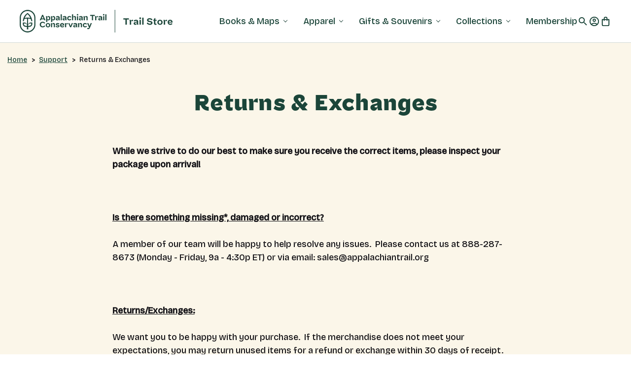

--- FILE ---
content_type: text/html; charset=UTF-8
request_url: https://www.atctrailstore.org/returns-exchanges/
body_size: 10191
content:

<!DOCTYPE html>
<html class="no-js" lang="en">
    <head>
        <title>Returns &amp; Exchanges</title>
        <link rel="dns-prefetch preconnect" href="https://cdn11.bigcommerce.com/s-h7den9w" crossorigin><link rel="dns-prefetch preconnect" href="https://fonts.googleapis.com/" crossorigin><link rel="dns-prefetch preconnect" href="https://fonts.gstatic.com/" crossorigin>
        <meta name="keywords" content="Official A.T. Guide Sets, Maps, apparel, Appalachian Trail, Gifts, Souvenirs, books, planning, photography"><link rel='canonical' href='https://www.atctrailstore.org/returns-exchanges/' /><meta name='platform' content='bigcommerce.stencil' />
        
         

        <link href="https://cdn11.bigcommerce.com/s-h7den9w/product_images/wp-favicon-image.png?t=1740496588" rel="shortcut icon">
	    <link href="https://cdn.fonts.net/kit/33837140-532d-43b4-8b74-f9e115e198b9/33837140-532d-43b4-8b74-f9e115e198b9.css" rel="stylesheet" />

        <meta name="viewport" content="width=device-width, initial-scale=1">

        <script nonce="">
            document.documentElement.className = document.documentElement.className.replace('no-js', 'js');
        </script>

        <script nonce="">
    function browserSupportsAllFeatures() {
        return window.Promise
            && window.fetch
            && window.URL
            && window.URLSearchParams
            && window.WeakMap
            // object-fit support
            && ('objectFit' in document.documentElement.style);
    }

    function loadScript(src) {
        var js = document.createElement('script');
        js.src = src;
        js.onerror = function () {
            console.error('Failed to load polyfill script ' + src);
        };
        document.head.appendChild(js);
    }

    if (!browserSupportsAllFeatures()) {
        loadScript('https://cdn11.bigcommerce.com/s-h7den9w/stencil/14f73570-d1ee-013d-a6f0-5283c4998bc2/e/461ec870-d513-013d-0714-725fd3506e05/dist/theme-bundle.polyfills.js');
    }
</script>
        <script nonce="">window.consentManagerTranslations = `{"locale":"en","locales":{"consent_manager.data_collection_warning":"en","consent_manager.accept_all_cookies":"en","consent_manager.gdpr_settings":"en","consent_manager.data_collection_preferences":"en","consent_manager.manage_data_collection_preferences":"en","consent_manager.use_data_by_cookies":"en","consent_manager.data_categories_table":"en","consent_manager.allow":"en","consent_manager.accept":"en","consent_manager.deny":"en","consent_manager.dismiss":"en","consent_manager.reject_all":"en","consent_manager.category":"en","consent_manager.purpose":"en","consent_manager.functional_category":"en","consent_manager.functional_purpose":"en","consent_manager.analytics_category":"en","consent_manager.analytics_purpose":"en","consent_manager.targeting_category":"en","consent_manager.advertising_category":"en","consent_manager.advertising_purpose":"en","consent_manager.essential_category":"en","consent_manager.esential_purpose":"en","consent_manager.yes":"en","consent_manager.no":"en","consent_manager.not_available":"en","consent_manager.cancel":"en","consent_manager.save":"en","consent_manager.back_to_preferences":"en","consent_manager.close_without_changes":"en","consent_manager.unsaved_changes":"en","consent_manager.by_using":"en","consent_manager.agree_on_data_collection":"en","consent_manager.change_preferences":"en","consent_manager.cancel_dialog_title":"en","consent_manager.privacy_policy":"en","consent_manager.allow_category_tracking":"en","consent_manager.disallow_category_tracking":"en"},"translations":{"consent_manager.data_collection_warning":"We use cookies (and other similar technologies) to collect data to improve your shopping experience.","consent_manager.accept_all_cookies":"Accept All Cookies","consent_manager.gdpr_settings":"Settings","consent_manager.data_collection_preferences":"Website Data Collection Preferences","consent_manager.manage_data_collection_preferences":"Manage Website Data Collection Preferences","consent_manager.use_data_by_cookies":" uses data collected by cookies and JavaScript libraries to improve your shopping experience.","consent_manager.data_categories_table":"The table below outlines how we use this data by category. To opt out of a category of data collection, select 'No' and save your preferences.","consent_manager.allow":"Allow","consent_manager.accept":"Accept","consent_manager.deny":"Deny","consent_manager.dismiss":"Dismiss","consent_manager.reject_all":"Reject all","consent_manager.category":"Category","consent_manager.purpose":"Purpose","consent_manager.functional_category":"Functional","consent_manager.functional_purpose":"Enables enhanced functionality, such as videos and live chat. If you do not allow these, then some or all of these functions may not work properly.","consent_manager.analytics_category":"Analytics","consent_manager.analytics_purpose":"Provide statistical information on site usage, e.g., web analytics so we can improve this website over time.","consent_manager.targeting_category":"Targeting","consent_manager.advertising_category":"Advertising","consent_manager.advertising_purpose":"Used to create profiles or personalize content to enhance your shopping experience.","consent_manager.essential_category":"Essential","consent_manager.esential_purpose":"Essential for the site and any requested services to work, but do not perform any additional or secondary function.","consent_manager.yes":"Yes","consent_manager.no":"No","consent_manager.not_available":"N/A","consent_manager.cancel":"Cancel","consent_manager.save":"Save","consent_manager.back_to_preferences":"Back to Preferences","consent_manager.close_without_changes":"You have unsaved changes to your data collection preferences. Are you sure you want to close without saving?","consent_manager.unsaved_changes":"You have unsaved changes","consent_manager.by_using":"By using our website, you're agreeing to our","consent_manager.agree_on_data_collection":"By using our website, you're agreeing to the collection of data as described in our ","consent_manager.change_preferences":"You can change your preferences at any time","consent_manager.cancel_dialog_title":"Are you sure you want to cancel?","consent_manager.privacy_policy":"Privacy Policy","consent_manager.allow_category_tracking":"Allow [CATEGORY_NAME] tracking","consent_manager.disallow_category_tracking":"Disallow [CATEGORY_NAME] tracking"}}`;</script>

        <script nonce="">
            window.lazySizesConfig = window.lazySizesConfig || {};
            window.lazySizesConfig.loadMode = 1;
        </script>
        <script nonce="" async src="https://cdn11.bigcommerce.com/s-h7den9w/stencil/14f73570-d1ee-013d-a6f0-5283c4998bc2/e/461ec870-d513-013d-0714-725fd3506e05/dist/theme-bundle.head_async.js"></script>

        <link href="https://fonts.googleapis.com/css?family=Bricolage+Grotesque:500&display=block" rel="stylesheet">

        <script nonce="" async src="https://cdn11.bigcommerce.com/s-h7den9w/stencil/14f73570-d1ee-013d-a6f0-5283c4998bc2/e/461ec870-d513-013d-0714-725fd3506e05/dist/theme-bundle.font.js"></script>

        <link data-stencil-stylesheet href="https://cdn11.bigcommerce.com/s-h7den9w/stencil/14f73570-d1ee-013d-a6f0-5283c4998bc2/e/461ec870-d513-013d-0714-725fd3506e05/css/theme-1b443cb0-e650-013d-b2db-469f4a84c660.css" rel="stylesheet">

        <!-- Start Tracking Code for analytics_googleanalytics -->


<script>
    (function(i,s,o,g,r,a,m){i['GoogleAnalyticsObject']=r;i[r]=i[r]||function(){
    (i[r].q=i[r].q||[]).push(arguments)},i[r].l=1*new Date();a=s.createElement(o),
    m=s.getElementsByTagName(o)[0];a.async=1;a.src=g;m.parentNode.insertBefore(a,m)
    })(window,document,'script','//www.google-analytics.com/analytics.js','ga');

    ga('create', 'UA-7777759-4', 'atctrailstore.org');
    ga('send', 'pageview');
    ga('require', 'ecommerce', 'ecommerce.js');

    function trackEcommerce() {
    this._addTrans = addTrans;
    this._addItem = addItems;
    this._trackTrans = trackTrans;
    }
    function addTrans(orderID,store,total,tax,shipping,city,state,country) {
    ga('ecommerce:addTransaction', {
        'id': orderID,
        'affiliation': store,
        'revenue': total,
        'tax': tax,
        'shipping': shipping,
        'city': city,
        'state': state,
        'country': country
    });
    }
    function addItems(orderID,sku,product,variation,price,qty) {
    ga('ecommerce:addItem', {
        'id': orderID,
        'sku': sku,
        'name': product,
        'category': variation,
        'price': price,
        'quantity': qty
    });
    }
    function trackTrans() {
        ga('ecommerce:send');
    }
    var pageTracker = new trackEcommerce();
</script>


<!-- End Tracking Code for analytics_googleanalytics -->


<script type="text/javascript" src="https://checkout-sdk.bigcommerce.com/v1/loader.js" defer ></script>
<script type="text/javascript">
var BCData = {};
</script>

<script nonce="">
(function () {
    var xmlHttp = new XMLHttpRequest();

    xmlHttp.open('POST', 'https://bes.gcp.data.bigcommerce.com/nobot');
    xmlHttp.setRequestHeader('Content-Type', 'application/json');
    xmlHttp.send('{"store_id":"810259","timezone_offset":"-5.0","timestamp":"2026-01-20T02:02:34.89884200Z","visit_id":"d280893f-7e9d-4dc6-8e76-22cc62f75894","channel_id":1}');
})();
</script>

    </head>
    <body>
        <svg data-src="https://cdn11.bigcommerce.com/s-h7den9w/stencil/14f73570-d1ee-013d-a6f0-5283c4998bc2/e/461ec870-d513-013d-0714-725fd3506e05/img/icon-sprite.svg" class="icons-svg-sprite"></svg>

        <a href="#main-content" class="skip-to-main-link">Skip to main content</a>
<header class="header" role="banner">
    <div class="header-container">
        <h1 class="header-logo">
            <a href="https://www.atctrailstore.org/" class="header-logo__link" data-header-logo-link>
        <div class="header-logo-image-container">
            <img class="header-logo-image"
                 src="https://cdn11.bigcommerce.com/s-h7den9w/images/stencil/310x75/atc-store-22x_1740082269__03663.original.png"
                 srcset="https://cdn11.bigcommerce.com/s-h7den9w/images/stencil/310x75/atc-store-22x_1740082269__03663.original.png"
                 alt="Appalachian Trail Conservancy"
                 title="Appalachian Trail Conservancy">
        </div>
</a>
        </h1>

        <div class="header-nav-container">
            <div class="navPages-container" id="menu" data-menu>
                <nav class="navPages">
    <div class="navPages-quickSearch">
        <div class="container">
    <form class="form" data-url="/search.php" data-quick-search-form>
        <fieldset class="form-fieldset">
            <div class="form-field">
                <label class="is-srOnly" for="nav-menu-quick-search">Search</label>
                <input class="form-input"
                       data-search-quick
                       name="nav-menu-quick-search"
                       id="nav-menu-quick-search"
                       data-error-message="Search field cannot be empty."
                       placeholder="Search the store"
                       autocomplete="off"
                >
            </div>
        </fieldset>
    </form>
    <section class="quickSearchResults" data-bind="html: results"></section>
    <p role="status"
       aria-live="polite"
       class="aria-description--hidden"
       data-search-aria-message-predefined-text="product results for"
    ></p>
</div>
    </div>
    <ul class="navPages-list">
        <li class="navPages-item">
            <a class="navPages-action has-subMenu"
   href="https://www.atctrailstore.org/books-maps/"
   data-collapsible="navPages-books-maps"
>
    Books &amp; Maps
    <i class="icon navPages-action-moreIcon" aria-hidden="true">
        <svg><use href="#icon-chevron-down" /></svg>
    </i>
</a>
<div class="navPage-subMenu" id="navPages-books-maps" aria-hidden="true" tabindex="-1">
    <ul class="navPage-subMenu-list">
        <li class="navPage-subMenu-item">
            <a class="navPage-subMenu-action navPages-action"
               href="https://www.atctrailstore.org/books-maps/"
               aria-label="All Books &amp; Maps"
            >
                All Books &amp; Maps
            </a>
        </li>
            <li class="navPage-subMenu-item">
                    <a class="navPage-subMenu-action navPages-action"
                       href="https://www.atctrailstore.org/books-maps/books/"
                       aria-label="Books "
                    >
                        Books 
                    </a>
            </li>
            <li class="navPage-subMenu-item">
                    <a class="navPage-subMenu-action navPages-action"
                       href="https://www.atctrailstore.org/books-maps/maps/"
                       aria-label="Maps"
                    >
                        Maps
                    </a>
            </li>
            <li class="navPage-subMenu-item">
                    <a class="navPage-subMenu-action navPages-action"
                       href="https://www.atctrailstore.org/books-maps/journeys-magazine/"
                       aria-label="Journeys Magazine"
                    >
                        Journeys Magazine
                    </a>
            </li>
    </ul>
</div>
        </li>
        <li class="navPages-item">
            <a class="navPages-action has-subMenu"
   href="https://www.atctrailstore.org/apparel/"
   data-collapsible="navPages-apparel"
>
    Apparel
    <i class="icon navPages-action-moreIcon" aria-hidden="true">
        <svg><use href="#icon-chevron-down" /></svg>
    </i>
</a>
<div class="navPage-subMenu" id="navPages-apparel" aria-hidden="true" tabindex="-1">
    <ul class="navPage-subMenu-list">
        <li class="navPage-subMenu-item">
            <a class="navPage-subMenu-action navPages-action"
               href="https://www.atctrailstore.org/apparel/"
               aria-label="All Apparel"
            >
                All Apparel
            </a>
        </li>
            <li class="navPage-subMenu-item">
                    <a class="navPage-subMenu-action navPages-action"
                       href="https://www.atctrailstore.org/apparel/shirts/"
                       aria-label="Shirts"
                    >
                        Shirts
                    </a>
            </li>
            <li class="navPage-subMenu-item">
                    <a class="navPage-subMenu-action navPages-action"
                       href="https://www.atctrailstore.org/apparel/headware/"
                       aria-label="Head &amp; Neckwear"
                    >
                        Head &amp; Neckwear
                    </a>
            </li>
            <li class="navPage-subMenu-item">
                    <a class="navPage-subMenu-action navPages-action"
                       href="https://www.atctrailstore.org/apparel/accessories/"
                       aria-label="Accessories"
                    >
                        Accessories
                    </a>
            </li>
    </ul>
</div>
        </li>
        <li class="navPages-item">
            <a class="navPages-action has-subMenu"
   href="https://www.atctrailstore.org/gifts-souvenirs/"
   data-collapsible="navPages-gifts-souvenirs"
>
    Gifts &amp; Souvenirs
    <i class="icon navPages-action-moreIcon" aria-hidden="true">
        <svg><use href="#icon-chevron-down" /></svg>
    </i>
</a>
<div class="navPage-subMenu" id="navPages-gifts-souvenirs" aria-hidden="true" tabindex="-1">
    <ul class="navPage-subMenu-list">
        <li class="navPage-subMenu-item">
            <a class="navPage-subMenu-action navPages-action"
               href="https://www.atctrailstore.org/gifts-souvenirs/"
               aria-label="All Gifts &amp; Souvenirs"
            >
                All Gifts &amp; Souvenirs
            </a>
        </li>
            <li class="navPage-subMenu-item">
                    <a class="navPage-subMenu-action navPages-action"
                       href="https://www.atctrailstore.org/gifts-souvenirs/wallets/"
                       aria-label="Wallets"
                    >
                        Wallets
                    </a>
            </li>
            <li class="navPage-subMenu-item">
                    <a class="navPage-subMenu-action navPages-action"
                       href="https://www.atctrailstore.org/gifts-souvenirs/keychains/"
                       aria-label="Keychains"
                    >
                        Keychains
                    </a>
            </li>
            <li class="navPage-subMenu-item">
                    <a class="navPage-subMenu-action navPages-action"
                       href="https://www.atctrailstore.org/gifts-souvenirs/home-goods/"
                       aria-label="Home Goods"
                    >
                        Home Goods
                    </a>
            </li>
            <li class="navPage-subMenu-item">
                    <a class="navPage-subMenu-action navPages-action"
                       href="https://www.atctrailstore.org/gifts-souvenirs/patches-pins-medallions/"
                       aria-label="Patches, Pins, &amp; Medallions"
                    >
                        Patches, Pins, &amp; Medallions
                    </a>
            </li>
            <li class="navPage-subMenu-item">
                    <a class="navPage-subMenu-action navPages-action"
                       href="https://www.atctrailstore.org/gifts-souvenirs/paper-goods/"
                       aria-label="Paper Goods"
                    >
                        Paper Goods
                    </a>
            </li>
            <li class="navPage-subMenu-item">
                    <a class="navPage-subMenu-action navPages-action"
                       href="https://www.atctrailstore.org/gifts-souvenirs/stickers/"
                       aria-label="Stickers"
                    >
                        Stickers
                    </a>
            </li>
            <li class="navPage-subMenu-item">
                    <a class="navPage-subMenu-action navPages-action"
                       href="https://www.atctrailstore.org/gifts-souvenirs/jewelry/"
                       aria-label="Jewelry"
                    >
                        Jewelry
                    </a>
            </li>
            <li class="navPage-subMenu-item">
                    <a class="navPage-subMenu-action navPages-action"
                       href="https://www.atctrailstore.org/gifts-souvenirs/magnets/"
                       aria-label="Magnets"
                    >
                        Magnets
                    </a>
            </li>
            <li class="navPage-subMenu-item">
                    <a class="navPage-subMenu-action navPages-action"
                       href="https://www.atctrailstore.org/gifts-souvenirs/drinkware/"
                       aria-label="Drinkware"
                    >
                        Drinkware
                    </a>
            </li>
            <li class="navPage-subMenu-item">
                    <a class="navPage-subMenu-action navPages-action"
                       href="https://www.atctrailstore.org/gifts-souvenirs/games/"
                       aria-label="Games"
                    >
                        Games
                    </a>
            </li>
    </ul>
</div>
        </li>
        <li class="navPages-item">
            <a class="navPages-action has-subMenu"
   href="https://www.atctrailstore.org/collections/"
   data-collapsible="navPages-collections"
>
    Collections
    <i class="icon navPages-action-moreIcon" aria-hidden="true">
        <svg><use href="#icon-chevron-down" /></svg>
    </i>
</a>
<div class="navPage-subMenu" id="navPages-collections" aria-hidden="true" tabindex="-1">
    <ul class="navPage-subMenu-list">
        <li class="navPage-subMenu-item">
            <a class="navPage-subMenu-action navPages-action"
               href="https://www.atctrailstore.org/collections/"
               aria-label="All Collections"
            >
                All Collections
            </a>
        </li>
            <li class="navPage-subMenu-item">
                    <a class="navPage-subMenu-action navPages-action"
                       href="https://www.atctrailstore.org/collections/take-a-hike/"
                       aria-label="Take A Hike"
                    >
                        Take A Hike
                    </a>
            </li>
            <li class="navPage-subMenu-item">
                    <a class="navPage-subMenu-action navPages-action"
                       href="https://www.atctrailstore.org/collections/100th-anniversary/"
                       aria-label="100th Anniversary"
                    >
                        100th Anniversary
                    </a>
            </li>
            <li class="navPage-subMenu-item">
                    <a class="navPage-subMenu-action navPages-action"
                       href="https://www.atctrailstore.org/collections/atc/"
                       aria-label="ATC"
                    >
                        ATC
                    </a>
            </li>
            <li class="navPage-subMenu-item">
                    <a class="navPage-subMenu-action navPages-action"
                       href="https://www.atctrailstore.org/collections/pack-essentials/"
                       aria-label="Pack Essentials"
                    >
                        Pack Essentials
                    </a>
            </li>
            <li class="navPage-subMenu-item">
                    <a class="navPage-subMenu-action navPages-action"
                       href="https://www.atctrailstore.org/collections/hangtags/"
                       aria-label="Hangtags"
                    >
                        Hangtags
                    </a>
            </li>
            <li class="navPage-subMenu-item">
                    <a class="navPage-subMenu-action navPages-action"
                       href="https://www.atctrailstore.org/collections/safety/"
                       aria-label="Safety"
                    >
                        Safety
                    </a>
            </li>
            <li class="navPage-subMenu-item">
                    <a class="navPage-subMenu-action navPages-action"
                       href="https://www.atctrailstore.org/collections/blaze-orange/"
                       aria-label="Blaze Orange"
                    >
                        Blaze Orange
                    </a>
            </li>
            <li class="navPage-subMenu-item">
                    <a class="navPage-subMenu-action navPages-action"
                       href="https://www.atctrailstore.org/collections/white-blaze/"
                       aria-label="White Blaze"
                    >
                        White Blaze
                    </a>
            </li>
            <li class="navPage-subMenu-item">
                    <a class="navPage-subMenu-action navPages-action"
                       href="https://www.atctrailstore.org/collections/diamond-marker/"
                       aria-label="Diamond Marker"
                    >
                        Diamond Marker
                    </a>
            </li>
            <li class="navPage-subMenu-item">
                    <a class="navPage-subMenu-action navPages-action"
                       href="https://www.atctrailstore.org/collaborations/"
                       aria-label="Collaborations"
                    >
                        Collaborations
                    </a>
            </li>
            <li class="navPage-subMenu-item">
                    <a class="navPage-subMenu-action navPages-action"
                       href="https://www.atctrailstore.org/sale/"
                       aria-label="Sale"
                    >
                        Sale
                    </a>
            </li>
    </ul>
</div>
        </li>
        <li class="navPages-item">
            <a class="navPages-action"
   href="https://www.atctrailstore.org/membership/"
   aria-label="Membership"
>
    Membership
</a>
        </li>
    </ul>
</nav>            </div>

            
<nav class="navUser">
    <ul class="navUser-section navUser-section--alt">
        <li class="navUser-item">
            <button class="navUser-action navUser-action--quickSearch" type="button" id="quick-search-expand"
                data-search="quickSearch" aria-controls="quickSearch" aria-label="Search">
                <span class="icon icon--search">
                    <svg>
                        <use xlink:href="#icon-search"></use>
                    </svg>
                </span>
            </button>
        </li>
        <li class="navUser-item">
            <a class="navUser-action navUser-action--accountOptions"
                id="account-options-expand"
                data-dropdown="accountOptions"
                aria-controls="accountOptions"
                aria-expanded="false"
                aria-label="Account options expand"
                href="#">
                <span class="icon icon--account">
                    <svg>
                        <use xlink:href="#icon-account"></use>
                    </svg>
                </span>
            </a>

            <div class="dropdown dropdown--accountOptions"
                    id="accountOptions"
                    aria-hidden="true"
                    data-dropdown-content>
                <a class="navUser-action button button--primary button--thin" href="/login.php" aria-label="Sign in">
                    Sign in
                </a>
                <span class="account-or">or</span>
                <a class="navUser-action button button--primary button--thin" href="/login.php?action&#x3D;create_account"
                    aria-label="Register">
                    Register
                </a>
            </div>
        </li>
        <li class="navUser-item navUser-item--cart">
            <a class="navUser-action" data-cart-preview data-dropdown="cart-preview-dropdown" data-options="align:right"
                href="/cart.php" aria-label="Cart with 0 items">
                <span class="icon icon--cart">
                    <svg>
                        <use xlink:href="#icon-cart"></use>
                    </svg>
                </span>
                <span class="countPill cart-quantity"></span>
            </a>

            <div class="dropdown-menu" id="cart-preview-dropdown" data-dropdown-content aria-hidden="true"></div>
        </li>
    </ul>
    <div class="dropdown dropdown--quickSearch" id="quickSearch" aria-hidden="true" data-prevent-quick-search-close>
        <div class="container">
    <form class="form" data-url="/search.php" data-quick-search-form>
        <fieldset class="form-fieldset">
            <div class="form-field">
                <label class="is-srOnly" for="nav-quick-search">Search</label>
                <input class="form-input"
                       data-search-quick
                       name="nav-quick-search"
                       id="nav-quick-search"
                       data-error-message="Search field cannot be empty."
                       placeholder="Search the store"
                       autocomplete="off"
                >
            </div>
        </fieldset>
    </form>
    <section class="quickSearchResults" data-bind="html: results"></section>
    <p role="status"
       aria-live="polite"
       class="aria-description--hidden"
       data-search-aria-message-predefined-text="product results for"
    ></p>
</div>
    </div>
</nav>
            <a href="#" class="mobileMenu-toggle" data-mobile-menu-toggle="menu">
                <span class="mobileMenu-toggleIcon">Toggle menu</span>
            </a>
        </div>
    </div>

</header>
<div data-content-region="header_bottom"></div>
        <div class="body " id="main-content" data-currency-code="USD">
     
    <div class="container">
        
<nav aria-label="Breadcrumb">
    <ol class="breadcrumbs">
                <li class="breadcrumb ">
                    <a class="breadcrumb-label"
                       href="https://www.atctrailstore.org/"
                       
                    >
                        <span>Home</span>
                    </a>
                </li>
                <li class="breadcrumb ">
                    <a class="breadcrumb-label"
                       href="https://www.atctrailstore.org/support/"
                       
                    >
                        <span>Support</span>
                    </a>
                </li>
                <li class="breadcrumb is-active">
                    <a class="breadcrumb-label"
                       href="https://www.atctrailstore.org/returns-exchanges/"
                       aria-current="page"
                    >
                        <span>Returns &amp; Exchanges</span>
                    </a>
                </li>
    </ol>
</nav>

<script type="application/ld+json"  nonce="">
{
    "@context": "https://schema.org",
    "@type": "BreadcrumbList",
    "itemListElement":
    [
        {
            "@type": "ListItem",
            "position": 1,
            "item": {
                "@id": "https://www.atctrailstore.org/",
                "name": "Home"
            }
        },
        {
            "@type": "ListItem",
            "position": 2,
            "item": {
                "@id": "https://www.atctrailstore.org/support/",
                "name": "Support"
            }
        },
        {
            "@type": "ListItem",
            "position": 3,
            "item": {
                "@id": "https://www.atctrailstore.org/returns-exchanges/",
                "name": "Returns & Exchanges"
            }
        }
    ]
}
</script>

<main class="page">
        <h1 class="page-heading">Returns &amp; Exchanges</h1>


    <div data-content-region="page_builder_content"></div>

    <div class="page-content page-content--centered">
            <p><p><strong>While we strive to do our best to make sure you receive the correct items, please inspect your package upon arrival!</strong></p>
<p>&nbsp;</p>
<p><span style="text-decoration: underline;"><strong>Is there something missing*, damaged or</strong><strong> i</strong><strong>ncorrect?</strong></span></p>
<p>A member of our team will be happy to help resolve any issues.&nbsp; Please contact us at 888-287-8673 (Monday - Friday, 9a - 4:30p ET) or via email: sales@appalachiantrail.org</p>
<p>&nbsp;</p>
<p><span style="text-decoration: underline;"><strong>Returns/Exchanges:</strong></span></p>
<p>We want you to be happy with your purchase.&nbsp; If the merchandise does not meet your expectations, you may return unused items for a refund or exchange within 30 days of receipt.&nbsp; Please return the merchandise to:</p>
<p>Appalachian Trail Conservancy</p>
<p>799 Washington Street</p>
<p>Harpers Ferry, WV&nbsp; 25425</p>
<p>Please include:</p>
<p>1. A copy of your invoice <em>or </em>a letter with your name, address and phone number.</p>
<p>2. A brief note indicating whether you would prefer a refund or an exchange.</p>
<p>&nbsp;</p>
<p><span style="text-decoration: underline;"><strong>Questions:</strong></span></p>
<p>Please call: 888-287-8673, or email: sales@appalachiantrail.org&nbsp;</p>
<p>&nbsp;</p>
<p>&nbsp;</p></p>
    </div>

</main>


    </div>
    <div id="modal" class="modal" data-reveal data-prevent-quick-search-close>
    <button class="modal-close"
        type="button"
        title="Close"
        
>
    <span class="aria-description--hidden">Close</span>
    <span aria-hidden="true">&#215;</span>
</button>
    <div id="modal-content" class="modal-content"></div>
    <div class="loadingOverlay"></div>
</div>
    <div id="alert-modal" class="modal modal--alert modal--small" data-reveal data-prevent-quick-search-close>
    <div class="alert-icon error-icon">
        <span class="icon-content">
            <span class="line line-left"></span>
            <span class="line line-right"></span>
        </span>
    </div>

    <div class="alert-icon warning-icon">
        <div class="icon-content">!</div>
    </div>

    <div class="modal-content"></div>

    <div class="button-container">
        <button type="button" class="confirm button" data-reveal-close>OK</button>
        <button type="button" class="cancel button" data-reveal-close>Cancel</button>
    </div>
</div>
</div>
        <div class="footer-newsletter-banner">
    <div class="container container--large">
        <div class="newsletter-content">
    <h2>Stay Connected</h2>
    <div class="footer-newsletter-summary">Get the latest A.T. news, events, merchandise, and sneak peeks delivered directly to your inbox.</div>
</div>

<form class="form" action="/subscribe.php" method="post">
    <fieldset class="form-fieldset">
        <input type="hidden" name="action" value="subscribe">
        <input type="hidden" name="check" value="1">
        <div class="form-field">
            <label class="form-label form-label--visible" for="nl_first_name">Name *</label>
            <input class="form-input" id="nl_firstname" name="nl_first_name" type="text"
            value="" placeholder="First & Last Name"
            aria-describedby="alertBox-message-text" aria-required="true" autocomplete="given-name"
            required>
        </div>
        <div class="form-field">
            <label class="form-label form-label--visible" for="nl_email">Email *</label>
            <input class="form-input" id="nl_email" name="nl_email" type="email" value=""
                placeholder="Email Address" aria-describedby="alertBox-message-text"
                aria-required="true" autocomplete="email" required>
        </div>
        <input class="button button--secondary" type="submit"
            value="Sign Up">
    </fieldset>
</form>    </div>
</div>
<!--  -->
<footer class="footer" role="contentinfo">
    <h2 class="footer-title-sr-only">Footer Start</h2>
    <div class="container container--small">
        <section class="footer-top">
            <a href="https://www.atctrailstore.org/" class="footer-logo__link" data-header-logo-link>
                <svg data-src="https://cdn11.bigcommerce.com/s-h7den9w/stencil/14f73570-d1ee-013d-a6f0-5283c4998bc2/e/461ec870-d513-013d-0714-725fd3506e05/img/footer-logo.svg" class="icons-footer-logo"></svg>
            </a>

            <div class="footer-navMenu">
                <!--
Outputs columns.
First column is shop parent categories
Other columns are parent pages and sub pages
-->
<article class="footer-info-col" data-section-type="footer-webPages">
    <h3 class="footer-info-heading">Shop</h3>
    <ul class="footer-info-list">
            <li>
                <a href="https://www.atctrailstore.org/books-maps/">Books &amp; Maps</a>
            </li>
            <li>
                <a href="https://www.atctrailstore.org/apparel/">Apparel</a>
            </li>
            <li>
                <a href="https://www.atctrailstore.org/gifts-souvenirs/">Gifts &amp; Souvenirs</a>
            </li>
            <li>
                <a href="https://www.atctrailstore.org/collections/">Collections</a>
            </li>
            <li>
                <a href="https://www.atctrailstore.org/membership/">Membership</a>
            </li>
    </ul>
</article>

    <article class="footer-info-col" data-section-type="footer-webPages">
        <h3 class="footer-info-heading">Learn</h3>
        <ul class="footer-info-list">
                <li>
                        <!-- external link -->
                        <a href="https://appalachiantrail.org/" target="_blank">ATC</a>
                </li>
                <li>
                        <!-- external link -->
                        <a href="https://appalachiantrail.org/our-work/about-us/" target="_blank">About</a>
                </li>
                <li>
                        <a href="https://www.atctrailstore.org/faqs/">FAQs</a>
                </li>
        </ul>
    </article>
    <article class="footer-info-col" data-section-type="footer-webPages">
        <h3 class="footer-info-heading">Support</h3>
        <ul class="footer-info-list">
                <li>
                        <a href="https://www.atctrailstore.org/privacy-policy/">Privacy Policy</a>
                </li>
                <li>
                        <a href="https://www.atctrailstore.org/returns-exchanges/">Returns &amp; Exchanges</a>
                </li>
                <li>
                        <a href="https://www.atctrailstore.org/shipping-information/">Shipping Information</a>
                </li>
                <li>
                        <a href="https://www.atctrailstore.org/contact-us/">Contact Us</a>
                </li>
        </ul>
    </article>
            </div>
        </section>
        <section class="footer-bottom">
            <article class="
                footer-info-col--social" data-section-type="footer-webPages">
                    <ul class="socialLinks socialLinks--alt">
                <li class="socialLinks-item">
                    <a class="icon icon--facebook"
                    href="https://www.facebook.com/ATHike"
                    target="_blank"
                    rel="noopener"
                    title="Facebook"
                    >
                        <span class="aria-description--hidden">Facebook</span>
                        <svg>
                            <use href="#icon-facebook"/>
                        </svg>
                    </a>
                </li>
                <li class="socialLinks-item">
                    <a class="icon icon--x"
                    href="https://twitter.com/AT_Conservancy"
                    target="_blank"
                    rel="noopener"
                    title="X"
                    >
                        <span class="aria-description--hidden">X</span>
                        <svg>
                            <use href="#icon-x"/>
                        </svg>
                    </a>
                </li>
                <li class="socialLinks-item">
                    <a class="icon icon--instagram"
                    href="https://www.instagram.com/appalachiantrail/"
                    target="_blank"
                    rel="noopener"
                    title="Instagram"
                    >
                        <span class="aria-description--hidden">Instagram</span>
                        <svg>
                            <use href="#icon-instagram"/>
                        </svg>
                    </a>
                </li>
                <li class="socialLinks-item">
                    <a class="icon icon--pinterest"
                    href="https://www.pinterest.com/ATConservancy/"
                    target="_blank"
                    rel="noopener"
                    title="Pinterest"
                    >
                        <span class="aria-description--hidden">Pinterest</span>
                        <svg>
                            <use href="#icon-pinterest"/>
                        </svg>
                    </a>
                </li>
                <li class="socialLinks-item">
                    <a class="icon icon--linkedin"
                    href="https://www.linkedin.com/"
                    target="_blank"
                    rel="noopener"
                    title="Linkedin"
                    >
                        <span class="aria-description--hidden">Linkedin</span>
                        <svg>
                            <use href="#icon-linkedin"/>
                        </svg>
                    </a>
                </li>
    </ul>
            </article>
            <div class="footer-copyright">
                <p class="powered-by">&copy; 2026. All Rights Reserved </p>
            </div>
            <div data-content-region="footer-company-info--global"><div data-layout-id="f0e8e278-59e5-479e-bc50-67f99c99214f">       <div data-sub-layout-container="dd299588-2c23-4c51-a59b-390fae3bb133" data-layout-name="Layout">
    <style data-container-styling="dd299588-2c23-4c51-a59b-390fae3bb133">
        [data-sub-layout-container="dd299588-2c23-4c51-a59b-390fae3bb133"] {
            box-sizing: border-box;
            display: flex;
            flex-wrap: wrap;
            z-index: 0;
            position: relative;
            height: ;
            padding-top: 0px;
            padding-right: 0px;
            padding-bottom: 0px;
            padding-left: 0px;
            margin-top: 0px;
            margin-right: 0px;
            margin-bottom: 0px;
            margin-left: 0px;
            border-width: 0px;
            border-style: solid;
            border-color: #333333;
        }

        [data-sub-layout-container="dd299588-2c23-4c51-a59b-390fae3bb133"]:after {
            display: block;
            position: absolute;
            top: 0;
            left: 0;
            bottom: 0;
            right: 0;
            background-size: cover;
            z-index: auto;
        }
    </style>

    <div data-sub-layout="91512114-141d-4983-a064-b1b3c11a1826">
        <style data-column-styling="91512114-141d-4983-a064-b1b3c11a1826">
            [data-sub-layout="91512114-141d-4983-a064-b1b3c11a1826"] {
                display: flex;
                flex-direction: column;
                box-sizing: border-box;
                flex-basis: 100%;
                max-width: 100%;
                z-index: 0;
                position: relative;
                height: ;
                padding-top: 0px;
                padding-right: 10.5px;
                padding-bottom: 0px;
                padding-left: 10.5px;
                margin-top: 0px;
                margin-right: 0px;
                margin-bottom: 0px;
                margin-left: 0px;
                border-width: 0px;
                border-style: solid;
                border-color: #333333;
                justify-content: center;
            }
            [data-sub-layout="91512114-141d-4983-a064-b1b3c11a1826"]:after {
                display: block;
                position: absolute;
                top: 0;
                left: 0;
                bottom: 0;
                right: 0;
                background-size: cover;
                z-index: auto;
            }
            @media only screen and (max-width: 700px) {
                [data-sub-layout="91512114-141d-4983-a064-b1b3c11a1826"] {
                    flex-basis: 100%;
                    max-width: 100%;
                }
            }
        </style>
        <div data-widget-id="5a2cf8df-9e12-4084-880f-215d510c3881" data-placement-id="f30cda8c-1469-42ad-8385-3b86333b4e6d" data-placement-status="ACTIVE"><style>
    .sd-simple-text-5a2cf8df-9e12-4084-880f-215d510c3881 {
      padding-top: 0px;
      padding-right: 0px;
      padding-bottom: 0px;
      padding-left: 0px;

      margin-top: 0px;
      margin-right: 0px;
      margin-bottom: 0px;
      margin-left: 0px;

    }

    .sd-simple-text-5a2cf8df-9e12-4084-880f-215d510c3881 * {
      margin: 0;
      padding: 0;

        color: rgba(255,255,255,1);
        font-family: inherit;
        font-weight: 500;
        font-size: 14px;
        min-height: 14px;

    }

    .sd-simple-text-5a2cf8df-9e12-4084-880f-215d510c3881 {
        text-align: center;
    }

    #sd-simple-text-editable-5a2cf8df-9e12-4084-880f-215d510c3881 {
      min-width: 14px;
      line-height: 1.5;
      display: inline-block;
    }

    #sd-simple-text-editable-5a2cf8df-9e12-4084-880f-215d510c3881[data-edit-mode="true"]:hover,
    #sd-simple-text-editable-5a2cf8df-9e12-4084-880f-215d510c3881[data-edit-mode="true"]:active,
    #sd-simple-text-editable-5a2cf8df-9e12-4084-880f-215d510c3881[data-edit-mode="true"]:focus {
      outline: 1px dashed #3C64F4;
    }

    #sd-simple-text-editable-5a2cf8df-9e12-4084-880f-215d510c3881 strong,
    #sd-simple-text-editable-5a2cf8df-9e12-4084-880f-215d510c3881 strong * {
      font-weight: bold;
    }

    #sd-simple-text-editable-5a2cf8df-9e12-4084-880f-215d510c3881 a {
      color: inherit;
    }

    @supports (color: color-mix(in srgb, #000 50%, #fff 50%)) {
      #sd-simple-text-editable-5a2cf8df-9e12-4084-880f-215d510c3881 a:hover,
      #sd-simple-text-editable-5a2cf8df-9e12-4084-880f-215d510c3881 a:active,
      #sd-simple-text-editable-5a2cf8df-9e12-4084-880f-215d510c3881 a:focus {
        color: color-mix(in srgb, currentColor 68%, white 32%);
      }
    }

    @supports not (color: color-mix(in srgb, #000 50%, #fff 50%)) {
      #sd-simple-text-editable-5a2cf8df-9e12-4084-880f-215d510c3881 a:hover,
      #sd-simple-text-editable-5a2cf8df-9e12-4084-880f-215d510c3881 a:active,
      #sd-simple-text-editable-5a2cf8df-9e12-4084-880f-215d510c3881 a:focus {
        filter: brightness(2);
      }
    }
</style>

<div class="sd-simple-text-5a2cf8df-9e12-4084-880f-215d510c3881 ">
  <div id="sd-simple-text-editable-5a2cf8df-9e12-4084-880f-215d510c3881" data-edit-mode="">
    <p>The Appalachian Trail Conservancy is a 501(c)(3) organization.<br>CFC number: 12230. Tax ID number: 526046689.</p>
  </div>
</div>

</div>
    </div>
</div>

</div></div>
            <div class="footer-cacpro">
                <a href="https://cacpro.com" class="handcrafted-by" target="_blank">Handcrafted by
                    <span class="icon icon--cacpro">
                        <svg>
                            <use xlink:href="#icon-cacpro"></use>
                        </svg>
                    </span>
                </a>
            </div>
        </section>
        <div data-content-region="ssl_site_seal--global"></div>
    </div>
</footer>
        <script nonce="">window.__webpack_public_path__ = "https://cdn11.bigcommerce.com/s-h7den9w/stencil/14f73570-d1ee-013d-a6f0-5283c4998bc2/e/461ec870-d513-013d-0714-725fd3506e05/dist/";</script>
        <script nonce="">
            function onThemeBundleMain() {
                window.stencilBootstrap("page", "{\"zoomSize\":\"1280x1280\",\"productSize\":\"568x568\",\"genericError\":\"Oops! Something went wrong.\",\"urls\":{\"home\":\"https://www.atctrailstore.org/\",\"account\":{\"index\":\"/account.php\",\"orders\":{\"all\":\"/account.php?action=order_status\",\"completed\":\"/account.php?action=view_orders\",\"save_new_return\":\"/account.php?action=save_new_return\"},\"update_action\":\"/account.php?action=update_account\",\"returns\":\"/account.php?action=view_returns\",\"addresses\":\"/account.php?action=address_book\",\"inbox\":\"/account.php?action=inbox\",\"send_message\":\"/account.php?action=send_message\",\"add_address\":\"/account.php?action=add_shipping_address\",\"wishlists\":{\"all\":\"/wishlist.php\",\"add\":\"/wishlist.php?action=addwishlist\",\"edit\":\"/wishlist.php?action=editwishlist\",\"delete\":\"/wishlist.php?action=deletewishlist\"},\"details\":\"/account.php?action=account_details\",\"recent_items\":\"/account.php?action=recent_items\",\"payment_methods\":{\"all\":\"/account.php?action=payment_methods\"}},\"brands\":\"https://www.atctrailstore.org/brands/\",\"gift_certificate\":{\"purchase\":\"/giftcertificates.php\",\"redeem\":\"/giftcertificates.php?action=redeem\",\"balance\":\"/giftcertificates.php?action=balance\"},\"auth\":{\"login\":\"/login.php\",\"check_login\":\"/login.php?action=check_login\",\"create_account\":\"/login.php?action=create_account\",\"save_new_account\":\"/login.php?action=save_new_account\",\"forgot_password\":\"/login.php?action=reset_password\",\"send_password_email\":\"/login.php?action=send_password_email\",\"save_new_password\":\"/login.php?action=save_new_password\",\"logout\":\"/login.php?action=logout\"},\"product\":{\"post_review\":\"/postreview.php\"},\"cart\":\"/cart.php\",\"checkout\":{\"single_address\":\"/checkout\",\"multiple_address\":\"/checkout.php?action=multiple\"},\"rss\":{\"products\":{\"new\":\"/rss.php?type=rss\",\"new_atom\":\"/rss.php?type=atom\",\"popular\":\"/rss.php?action=popularproducts&type=rss\",\"popular_atom\":\"/rss.php?action=popularproducts&type=atom\",\"featured\":\"/rss.php?action=featuredproducts&type=rss\",\"featured_atom\":\"/rss.php?action=featuredproducts&type=atom\",\"search\":\"/rss.php?action=searchproducts&type=rss\",\"search_atom\":\"/rss.php?action=searchproducts&type=atom\"},\"blog\":\"/rss.php?action=newblogs&type=rss\",\"blog_atom\":\"/rss.php?action=newblogs&type=atom\"},\"contact_us_submit\":\"/pages.php?action=sendContactForm\",\"search\":\"/search.php\",\"compare\":\"/compare\",\"sitemap\":\"/sitemap.php\",\"subscribe\":{\"action\":\"/subscribe.php\"}},\"secureBaseUrl\":\"https://www.atctrailstore.org\",\"cartId\":null,\"template\":\"pages/page\",\"validationDictionaryJSON\":\"{\\\"locale\\\":\\\"en\\\",\\\"locales\\\":{\\\"validation_messages.valid_email\\\":\\\"en\\\",\\\"validation_messages.password\\\":\\\"en\\\",\\\"validation_messages.password_match\\\":\\\"en\\\",\\\"validation_messages.invalid_password\\\":\\\"en\\\",\\\"validation_messages.field_not_blank\\\":\\\"en\\\",\\\"validation_messages.certificate_amount\\\":\\\"en\\\",\\\"validation_messages.certificate_amount_range\\\":\\\"en\\\",\\\"validation_messages.price_min_evaluation\\\":\\\"en\\\",\\\"validation_messages.price_max_evaluation\\\":\\\"en\\\",\\\"validation_messages.price_min_not_entered\\\":\\\"en\\\",\\\"validation_messages.price_max_not_entered\\\":\\\"en\\\",\\\"validation_messages.price_invalid_value\\\":\\\"en\\\",\\\"validation_messages.invalid_gift_certificate\\\":\\\"en\\\"},\\\"translations\\\":{\\\"validation_messages.valid_email\\\":\\\"You must enter a valid email.\\\",\\\"validation_messages.password\\\":\\\"You must enter a password.\\\",\\\"validation_messages.password_match\\\":\\\"Your passwords do not match.\\\",\\\"validation_messages.invalid_password\\\":\\\"Passwords must be at least 7 characters and contain both alphabetic and numeric characters.\\\",\\\"validation_messages.field_not_blank\\\":\\\" field cannot be blank.\\\",\\\"validation_messages.certificate_amount\\\":\\\"You must enter a gift certificate amount.\\\",\\\"validation_messages.certificate_amount_range\\\":\\\"You must enter a certificate amount between [MIN] and [MAX]\\\",\\\"validation_messages.price_min_evaluation\\\":\\\"Min. price must be less than max. price.\\\",\\\"validation_messages.price_max_evaluation\\\":\\\"Min. price must be less than max. price.\\\",\\\"validation_messages.price_min_not_entered\\\":\\\"Min. price is required.\\\",\\\"validation_messages.price_max_not_entered\\\":\\\"Max. price is required.\\\",\\\"validation_messages.price_invalid_value\\\":\\\"Input must be greater than 0.\\\",\\\"validation_messages.invalid_gift_certificate\\\":\\\"Please enter your valid certificate code.\\\"}}\",\"validationFallbackDictionaryJSON\":\"{\\\"locale\\\":\\\"en\\\",\\\"locales\\\":{\\\"validation_fallback_messages.valid_email\\\":\\\"en\\\",\\\"validation_fallback_messages.password\\\":\\\"en\\\",\\\"validation_fallback_messages.password_match\\\":\\\"en\\\",\\\"validation_fallback_messages.invalid_password\\\":\\\"en\\\",\\\"validation_fallback_messages.field_not_blank\\\":\\\"en\\\",\\\"validation_fallback_messages.certificate_amount\\\":\\\"en\\\",\\\"validation_fallback_messages.certificate_amount_range\\\":\\\"en\\\",\\\"validation_fallback_messages.price_min_evaluation\\\":\\\"en\\\",\\\"validation_fallback_messages.price_max_evaluation\\\":\\\"en\\\",\\\"validation_fallback_messages.price_min_not_entered\\\":\\\"en\\\",\\\"validation_fallback_messages.price_max_not_entered\\\":\\\"en\\\",\\\"validation_fallback_messages.price_invalid_value\\\":\\\"en\\\",\\\"validation_fallback_messages.invalid_gift_certificate\\\":\\\"en\\\"},\\\"translations\\\":{\\\"validation_fallback_messages.valid_email\\\":\\\"You must enter a valid email.\\\",\\\"validation_fallback_messages.password\\\":\\\"You must enter a password.\\\",\\\"validation_fallback_messages.password_match\\\":\\\"Your passwords do not match.\\\",\\\"validation_fallback_messages.invalid_password\\\":\\\"Passwords must be at least 7 characters and contain both alphabetic and numeric characters.\\\",\\\"validation_fallback_messages.field_not_blank\\\":\\\" field cannot be blank.\\\",\\\"validation_fallback_messages.certificate_amount\\\":\\\"You must enter a gift certificate amount.\\\",\\\"validation_fallback_messages.certificate_amount_range\\\":\\\"You must enter a certificate amount between [MIN] and [MAX]\\\",\\\"validation_fallback_messages.price_min_evaluation\\\":\\\"Min. price must be less than max. price.\\\",\\\"validation_fallback_messages.price_max_evaluation\\\":\\\"Min. price must be less than max. price.\\\",\\\"validation_fallback_messages.price_min_not_entered\\\":\\\"Min. price is required.\\\",\\\"validation_fallback_messages.price_max_not_entered\\\":\\\"Max. price is required.\\\",\\\"validation_fallback_messages.price_invalid_value\\\":\\\"Input must be greater than 0.\\\",\\\"validation_fallback_messages.invalid_gift_certificate\\\":\\\"Please enter your valid certificate code.\\\"}}\",\"validationDefaultDictionaryJSON\":\"{\\\"locale\\\":\\\"en\\\",\\\"locales\\\":{\\\"validation_default_messages.valid_email\\\":\\\"en\\\",\\\"validation_default_messages.password\\\":\\\"en\\\",\\\"validation_default_messages.password_match\\\":\\\"en\\\",\\\"validation_default_messages.invalid_password\\\":\\\"en\\\",\\\"validation_default_messages.field_not_blank\\\":\\\"en\\\",\\\"validation_default_messages.certificate_amount\\\":\\\"en\\\",\\\"validation_default_messages.certificate_amount_range\\\":\\\"en\\\",\\\"validation_default_messages.price_min_evaluation\\\":\\\"en\\\",\\\"validation_default_messages.price_max_evaluation\\\":\\\"en\\\",\\\"validation_default_messages.price_min_not_entered\\\":\\\"en\\\",\\\"validation_default_messages.price_max_not_entered\\\":\\\"en\\\",\\\"validation_default_messages.price_invalid_value\\\":\\\"en\\\",\\\"validation_default_messages.invalid_gift_certificate\\\":\\\"en\\\"},\\\"translations\\\":{\\\"validation_default_messages.valid_email\\\":\\\"You must enter a valid email.\\\",\\\"validation_default_messages.password\\\":\\\"You must enter a password.\\\",\\\"validation_default_messages.password_match\\\":\\\"Your passwords do not match.\\\",\\\"validation_default_messages.invalid_password\\\":\\\"Passwords must be at least 7 characters and contain both alphabetic and numeric characters.\\\",\\\"validation_default_messages.field_not_blank\\\":\\\"The field cannot be blank.\\\",\\\"validation_default_messages.certificate_amount\\\":\\\"You must enter a gift certificate amount.\\\",\\\"validation_default_messages.certificate_amount_range\\\":\\\"You must enter a certificate amount between [MIN] and [MAX]\\\",\\\"validation_default_messages.price_min_evaluation\\\":\\\"Min. price must be less than max. price.\\\",\\\"validation_default_messages.price_max_evaluation\\\":\\\"Min. price must be less than max. price.\\\",\\\"validation_default_messages.price_min_not_entered\\\":\\\"Min. price is required.\\\",\\\"validation_default_messages.price_max_not_entered\\\":\\\"Max. price is required.\\\",\\\"validation_default_messages.price_invalid_value\\\":\\\"Input must be greater than 0.\\\",\\\"validation_default_messages.invalid_gift_certificate\\\":\\\"Please enter your valid certificate code.\\\"}}\",\"carouselArrowAndDotAriaLabel\":\"Go to slide [SLIDE_NUMBER] of [SLIDES_QUANTITY]\",\"carouselActiveDotAriaLabel\":\"active\",\"carouselContentAnnounceMessage\":\"You are currently on slide [SLIDE_NUMBER] of [SLIDES_QUANTITY]\",\"giftWrappingRemoveMessage\":\"Are you sure you want to remove the gift wrapping from this item?\"}").load();

                function browserSupportsFormData() {
                    return typeof FormData !== 'undefined'
                        && !!FormData.prototype.keys;
                }
                function loadFormDataPolyfillScript(src) {
                    var formDataPolyfillScript = document.createElement('script');
                    formDataPolyfillScript.src = src;
                    formDataPolyfillScript.onerror = function () {
                        console.error('Failed to load formData polyfill script ' + src);
                    };
                    document.body.appendChild(formDataPolyfillScript);
                }

                if (!browserSupportsFormData()) {
                    loadFormDataPolyfillScript('https://cdn11.bigcommerce.com/s-h7den9w/stencil/14f73570-d1ee-013d-a6f0-5283c4998bc2/e/461ec870-d513-013d-0714-725fd3506e05/dist/theme-bundle.polyfill_form_data.js');
                }
            }
        </script>
        <script id="theme-bundle-main" nonce="" async defer src="https://cdn11.bigcommerce.com/s-h7den9w/stencil/14f73570-d1ee-013d-a6f0-5283c4998bc2/e/461ec870-d513-013d-0714-725fd3506e05/dist/theme-bundle.main.js"></script>
        <script nonce="">
            const scriptElement = document.getElementById('theme-bundle-main');

            if (scriptElement) {
                addEventListener('load', onThemeBundleMain);
            } else {
                console.error('Could not find script element with id "theme-bundle-main"');
            }
        </script>

        <script type="text/javascript" src="https://cdn11.bigcommerce.com/shared/js/csrf-protection-header-5eeddd5de78d98d146ef4fd71b2aedce4161903e.js"></script>
<script type="text/javascript" src="https://cdn11.bigcommerce.com/r-5997f0c477460ca476c5cdd069eb3d9c5dae69fe/javascript/visitor_stencil.js"></script>
<script src='https://chimpstatic.com/mcjs-connected/js/users/492f966c0f7c9b42da50f8c64/03add9651e87af5f4a98ea047.js' defer></script>
    </body>
</html>


--- FILE ---
content_type: text/css; charset=UTF-8
request_url: https://cdn11.bigcommerce.com/s-h7den9w/stencil/14f73570-d1ee-013d-a6f0-5283c4998bc2/e/461ec870-d513-013d-0714-725fd3506e05/css/theme-1b443cb0-e650-013d-b2db-469f4a84c660.css
body_size: 31657
content:
@charset "UTF-8";[contenteditable=true]:focus-visible,[href]:focus-visible,[tabindex]:not([tabindex="-1"]):focus-visible,details:focus-visible{outline:2px solid #0f7fff!important;outline-offset:1px!important}button:focus-visible,input:focus-visible,select:focus-visible,textarea:focus-visible{outline:3px solid rgba(27,69,57,.1)!important;outline-offset:0!important}input:focus-visible+label{outline:3px solid rgba(27,69,57,.1)!important;outline-offset:0!important}meta.foundation-version{font-family:"/5.5.3/"}meta.foundation-mq-small{font-family:"/only screen/";width:0}meta.foundation-mq-small-only{font-family:"/only screen and (max-width: 551px)/";width:0}meta.foundation-mq-medium{font-family:"/only screen and (min-width:551px)/";width:551px}meta.foundation-mq-medium-only{font-family:"/only screen and (min-width:551px) and (max-width:801px)/";width:551px}meta.foundation-mq-large{font-family:"/only screen and (min-width:801px)/";width:801px}meta.foundation-mq-large-only{font-family:"/only screen and (min-width:801px) and (max-width:1261px)/";width:801px}meta.foundation-mq-xlarge{font-family:"/only screen and (min-width:1261px)/";width:1261px}meta.foundation-mq-xlarge-only{font-family:"/only screen and (min-width:1261px) and (max-width:1681px)/";width:1261px}meta.foundation-mq-xxlarge{font-family:"/only screen and (min-width:1681px)/";width:1681px}meta.foundation-data-attribute-namespace{font-family:false}.u-block{display:block!important}.u-inlineBlock{display:inline-block!important;max-width:100%!important}.u-hidden{display:none!important}.u-hiddenVisually{border:0!important;clip:rect(1px,1px,1px,1px)!important;height:1px!important;overflow:hidden!important;padding:0!important;position:absolute!important;width:1px!important}.is-srOnly{border:0!important;clip:rect(1px,1px,1px,1px)!important;height:1px!important;overflow:hidden!important;padding:0!important;position:absolute!important;width:1px!important}.u-textAlignCenter{text-align:center!important}.u-textAlignLeft{text-align:left!important}.u-textAlignRight{text-align:right!important}.u-textBreak{word-wrap:break-word!important}.u-textInheritColor{color:inherit!important}.u-textKern{text-rendering:optimizeLegibility!important;-webkit-font-feature-settings:"kern" 1!important;font-feature-settings:"kern" 1!important;-webkit-font-kerning:normal!important;font-kerning:normal!important}.u-textLead{line-height:1.6!important;font-size:1.1em!important}.u-textNoWrap{white-space:nowrap!important}.u-textTruncate{max-width:100%!important;overflow:hidden!important;text-overflow:ellipsis!important;white-space:nowrap!important;word-wrap:normal!important}.u-fontSmoothing{-moz-osx-font-smoothing:grayscale!important;-webkit-font-smoothing:antialiased!important}/*! normalize.css v3.0.3 | MIT License | github.com/necolas/normalize.css */html{font-family:sans-serif;-ms-text-size-adjust:100%;-webkit-text-size-adjust:100%}body{margin:0}article,aside,details,figcaption,figure,footer,header,hgroup,main,menu,nav,section,summary{display:block}audio,canvas,progress,video{display:inline-block;vertical-align:baseline}audio:not([controls]){display:none;height:0}[hidden],template{display:none}a{background-color:transparent}a:active,a:hover{outline:0}abbr[title]{border-bottom:1px dotted}b,strong{font-weight:700}dfn{font-style:italic}h1{font-size:2em;margin:.67em 0}mark{background:#ff0;color:#000}small{font-size:80%}sub,sup{font-size:75%;line-height:0;position:relative;vertical-align:baseline}sup{top:-.5em}sub{bottom:-.25em}img{border:0}svg:not(:root){overflow:hidden}figure{margin:1em 40px}hr{-webkit-box-sizing:content-box;box-sizing:content-box;height:0}pre{overflow:auto}code,kbd,pre,samp{font-family:monospace,monospace;font-size:1em}button,input,optgroup,select,textarea{color:inherit;font:inherit;margin:0}button{overflow:visible}button,select{text-transform:none}button,html input[type=button],input[type=reset],input[type=submit]{-webkit-appearance:button;cursor:pointer}button[disabled],html input[disabled]{cursor:default}button::-moz-focus-inner,input::-moz-focus-inner{border:0;padding:0}input{line-height:normal}input[type=checkbox],input[type=radio]{-webkit-box-sizing:border-box;box-sizing:border-box;padding:0}input[type=number]::-webkit-inner-spin-button,input[type=number]::-webkit-outer-spin-button{height:auto}input[type=search]{-webkit-appearance:textfield;-webkit-box-sizing:content-box;box-sizing:content-box}input[type=search]::-webkit-search-cancel-button,input[type=search]::-webkit-search-decoration{-webkit-appearance:none}fieldset{border:1px solid silver;margin:0 2px;padding:.35em .625em .75em}legend{border:0;padding:0}textarea{overflow:auto}optgroup{font-weight:700}table{border-collapse:collapse;border-spacing:0}td,th{padding:0}*,:after,:before{-webkit-box-sizing:border-box;box-sizing:border-box}body,html{height:100%}body{background:#fff;color:#141317;cursor:auto;margin:0;padding:0;position:relative}body{-moz-osx-font-smoothing:grayscale;-webkit-font-smoothing:antialiased}a:hover{cursor:pointer}figure{margin:0 0 1.5rem}img{display:inline-block;height:auto;max-width:100%;vertical-align:middle}img{-ms-interpolation-mode:bicubic}button{background:0 0;border:0}button:active,button:focus{-webkit-box-shadow:none;box-shadow:none;outline:0}textarea{height:auto;min-height:50px}select{width:100%}blockquote,dd,div,dl,dt,form,h1,h2,h3,h4,h5,h6,li,ol,p,pre,td,th,ul{margin:0;padding:0}html{font-size:18px}@media (min-width:551px){html{font-size:18px}}@media (min-width:801px){html{font-size:18px}}@media (min-width:1261px){html{font-size:18px}}body{font-family:"Bricolage Grotesque",Arial,Helvetica,sans-serif;font-weight:500;line-height:1.5}a{color:#1b4539;line-height:inherit;text-decoration:underline}a:focus,a:hover{color:#1b4539}p{margin-bottom:1.5rem}h1,h2,h3,h4,h5,h6{color:#1b4539;font-family:CapoBold,Arial,Helvetica,sans-serif;letter-spacing:.25px;margin-bottom:.77778rem}h1 small,h2 small,h3 small,h4 small,h5 small,h6 small{color:#141317;font-size:60%;line-height:0}h1{font-size:40px}h2{font-size:30px}h3{font-size:22px}h4{font-size:18px}h5{font-size:16px}h6{font-size:14px}.subheader{color:#1b4539;font-weight:400;line-height:24px;margin-bottom:.77778rem}hr{border:solid #141317;border-width:1px 0 0;clear:both;height:0;margin:1.33333rem 0 1.27778rem}em,i{font-style:italic;line-height:inherit}b,strong{font-weight:700;line-height:inherit}small{font-size:60%;line-height:inherit}dl,ol,ul{list-style-position:outside;margin-bottom:1.5rem}ol ol,ol ul,ul ol,ul ul{margin-left:1.2rem;margin-bottom:0}ul{margin-left:1.15rem}ol{margin-left:1.15rem}dl dt{font-weight:700;margin-bottom:.38889rem}dl dd{margin-bottom:1.5rem}abbr,acronym{border-bottom:1px dotted #1b4539;color:#141317;cursor:help;font-size:90%;text-transform:uppercase}abbr{text-transform:none}blockquote,blockquote p{font-size:22px;line-height:29px}cite{color:#999;display:block;font-size:18px}.icon{height:.88889rem;width:.88889rem;display:inline-block;vertical-align:middle}.icon svg{display:inline-block;fill:#1b4539;height:100%;vertical-align:top;width:100%}.inlineList{list-style:none;margin-top:0;margin-bottom:.94444rem;margin-left:-1.22222rem;margin-right:0;overflow:hidden;padding:0}.inlineList>li{display:block;float:left;list-style:none;margin-left:1.22222rem}.inlineList>li>*{display:block}.table{border:solid 1px #e5e5e5;margin-bottom:2rem;table-layout:auto;width:100%}.table thead{background:#e5e5e5}.table thead tr td,.table thead tr th{font-size:18px;font-weight:700;padding:.77778rem 1.5rem}.table tr td,.table tr th{padding:.77778rem 1.5rem;text-align:left}.table tbody tr td,.table tbody tr th,.table tfoot tr td,.table tfoot tr th,.table thead tr th,.table tr td{display:table-cell}.table td.table-cell--numericData,.table th.table-header--numericData{text-align:right}.table-thead{border:1px solid rgba(27,69,57,.2)}.table-tfoot{border:1px solid rgba(27,69,57,.2)}.table-tbody tr{border-bottom:1px solid rgba(27,69,57,.2)}.table-tbody tr:last-child{border-bottom:0}.button{-webkit-appearance:none;-moz-appearance:none;border-radius:0;border-style:solid;border-width:1px;cursor:pointer;font-family:CapoBold,Arial,Helvetica,sans-serif;font-weight:400;line-height:normal;margin:0 0 1rem;position:relative;text-align:center;text-decoration:none;display:inline-block;background-color:#1b4539;border-color:#1b4539;color:#fff;font-size:18px;padding:.88889rem 2.27778rem;border-radius:8px;outline:0;vertical-align:middle}.button.active,.button.is-active,.button:focus,.button:hover{background-color:#1b4539;border-color:#1b4539;color:#fff}.button:active{background-color:#1b4539;border:1px solid #1b4539;color:#fff}.button.active,.button.is-active,.button:focus{outline:0}@media (min-width:481px){.button+.button{margin-left:.77778rem}}.button--primary{background-color:#84c98b;border-color:#84c98b;color:#1b4539}.button--primary.active,.button--primary.is-active,.button--primary:focus,.button--primary:hover{background-color:#84c98b;border-color:#84c98b;color:#1b4539}.button--primary:active{background-color:#84c98b;border:1px solid #84c98b;color:#1b4539}.button[disabled]{background-color:#e5e5e5;border-color:#e5e5e5;color:#141317;cursor:default}.button--large{font-size:16px}.button--small{font-size:14px;padding:.55556rem 1.5rem}.button--slab{display:block;width:100%}.button+.button--slab{margin-left:0}.button--icon{font-size:18px;padding:.77778rem .77778rem}.button--icon svg{fill:#fbf6e9}.buttonGroup{display:inline-block}.buttonGroup>.button{border-radius:0;border-right-width:0;float:left;margin-left:0}.buttonGroup>.button:first-child{border-bottom-left-radius:8px;border-top-left-radius:8px}.buttonGroup>.button:last-child{border-bottom-right-radius:8px;border-right-width:1px;border-top-right-radius:8px}.dropdown-menu{display:none;left:-9999px;list-style:none;margin-left:0;position:absolute;background:#fff;font-size:18px;height:auto;width:100%;z-index:89;max-width:256px}.dropdown-menu.open{display:block}.dropdown-menu>:first-child{margin-top:0}.dropdown-menu>:last-child{margin-bottom:0}.dropdown-menu--content{display:none;left:-9999px;list-style:none;margin-left:0;position:absolute;background:#fff;font-size:18px;height:auto;padding:.77778rem;width:100%;z-index:89;max-width:256px}.dropdown-menu--content.open{display:block}.dropdown-menu--content>:first-child{margin-top:0}.dropdown-menu--content>:last-child{margin-bottom:0}.dropdown-menu,.dropdown-menu--content{-webkit-box-shadow:0 8px 20px 0 rgba(0,0,0,.1);box-shadow:0 8px 20px 0 rgba(0,0,0,.1)}.dropdown-menu-item{cursor:pointer;font-size:18px;line-height:1.5;margin:0;padding:.38889rem .77778rem}.dropdown-menu-item a{display:block;padding:.38889rem}.dropdown-menu-item a{margin:-.38889rem}.form{margin:0 0 1.5rem}.form-fieldset{border-width:0;margin:0;padding:0}.form-legend{background:0 0;border:solid #1b4539;border-width:0 0 1px;display:block;line-height:32px;margin-bottom:.77778rem;padding:0;width:100%}.form-label{color:#141317;cursor:pointer;display:block;font-size:16px;font-weight:700;line-height:1;margin-bottom:8px}.form-label small{color:#fff;font-size:.55556rem;text-transform:none;vertical-align:bottom}.form-input{-webkit-appearance:none;-moz-appearance:none;appearance:none;background-color:#fff;border-color:#1b4539;border-style:solid;border-width:1px;border-radius:5px;color:#1b4539;display:block;font-family:inherit;font-size:16px;-moz-osx-font-smoothing:grayscale;-webkit-font-smoothing:antialiased;font-smoothing:antialiased;height:3rem;margin:0;padding:20px 16px;-webkit-transition:all .4s ease-in-out;transition:all .4s ease-in-out;width:100%}.form-input:disabled{background-color:#e5e5e5;border-color:#666;color:#666;cursor:not-allowed}.form-input[readonly]{background-color:#e5e5e5;border-color:#1b4539;color:#1b4539;cursor:text}.form-input:focus{border-color:#1b4539;-webkit-box-shadow:0 0 0 3px rgba(27,69,57,.1);box-shadow:0 0 0 3px rgba(27,69,57,.1);outline:0}.form-input[rows]{height:auto}.form-input[type=search]{-webkit-box-sizing:border-box;box-sizing:border-box}.form-input::-webkit-input-placeholder{color:rgba(27,69,57,.6)}.form-input::-ms-clear{height:0;width:0}.form-input::-moz-placeholder{color:rgba(27,69,57,.6)}.form-input:-ms-input-placeholder{color:rgba(27,69,57,.6)}.form-select{-webkit-appearance:none!important;-moz-appearance:none!important;background-color:#fff;border-radius:0;background-image:url("[data-uri]");background-position:100% center;background-repeat:no-repeat;border-style:solid;border-width:1px;border-color:#1b4539;color:#1b4539;font-family:inherit;font-size:16px;line-height:normal;padding:.75rem;border-radius:0;cursor:pointer;height:3rem;margin:0;outline:0}.form-select::-ms-expand{display:none}.form-select.radius{border-radius:8px}.form-select:focus{border-color:#1b4539}.form-select:disabled{background-color:#e5e5e5;cursor:not-allowed}.form-select:focus{border-color:#1b4539}.form-body{background-color:#fff;border:1px solid #1b4539;-webkit-box-shadow:0 1px 2px rgba(255,255,255,.13);box-shadow:0 1px 2px rgba(255,255,255,.13);margin-bottom:1.5rem;max-width:none;padding:1.5rem}.form-row{margin:0 -.75rem;max-width:none;width:auto}.form-row:after,.form-row:before{content:" ";display:table}.form-row:after{clear:both}.form-row .form-field{padding-left:.75rem;padding-right:.75rem;width:100%;float:left;max-width:none}@media (min-width:551px){.form-row--half .form-field{width:50%}.form-row--third .form-field{width:33.33333%}.form-row--quarter .form-field{width:25%}}.form-field{display:block;margin:0 0 2rem;max-width:none}.form-field:after,.form-field:before{content:" ";display:table}.form-field:after{clear:both}.form-select[multiple]{height:auto}.form-select[multiple] option{padding:5px}.form-checkbox,.form-radio{border:0;clip:rect(1px,1px,1px,1px);height:1px;overflow:hidden;padding:0;position:absolute;width:1px}.form-checkbox+.form-label,.form-radio+.form-label{display:inline-block;font-size:16px;font-weight:400;margin-bottom:.38889rem;padding-left:1.88889rem;position:relative;vertical-align:baseline;width:100%}.form-checkbox+.form-label::after,.form-checkbox+.form-label::before,.form-radio+.form-label::after,.form-radio+.form-label::before{content:"";display:block;position:absolute;-webkit-transition:all 50ms ease-out;transition:all 50ms ease-out}.form-checkbox+.form-label::before,.form-radio+.form-label::before{background-color:#fff;border:solid #1b4539;border-width:1px;height:1.11111rem;left:0;top:0;width:1.11111rem}.form-checkbox+.form-label::after,.form-radio+.form-label::after{height:1rem;left:1px;opacity:0;top:1px;-webkit-transform:scale(0);transform:scale(0);width:1rem}.form-checkbox:checked+.form-label::after,.form-radio:checked+.form-label::after{opacity:1;-webkit-transform:scale(1);transform:scale(1)}.form-checkbox[disabled]+.form-label,.form-radio[disabled]+.form-label{cursor:default}.form-checkbox[disabled]+.form-label::before,.form-radio[disabled]+.form-label::before{background-color:#e5e5e5}.form-checkbox+.form-label::before{border-radius:5px}.form-checkbox+.form-label::after{background-image:url("data:image/svg+xml;charset=utf8,%3Csvg xmlns='http://www.w3.org/2000/svg' width='24' height='24' viewBox='0 0 18.940501 15.761887'%3E%3Cpath d='m 8.4178802,13.444929 -5.41667,-5.4167006 2.35,-2.34996 2.91667,2.91666 5.4916798,-6.18332 2.5,2.21666 z' fill='rgba(27, 69, 57, 0.999)' /%3E%3C/svg%3E");background-position:50%;background-repeat:no-repeat;background-size:100%;color:rgba(27,69,57,.999);content:"";font-size:1rem;line-height:1;text-align:center}.form-radio+.form-label::before{border-radius:50%}.form-radio+.form-label::after{background:#1b4539;border:3px solid #fff;border-radius:1rem}.form-input.has-action{float:left;padding-right:2.88889rem}.form-input.has-action+.button--inputAction{background:0 0;border:0;border-radius:0 0 0 0;float:left;height:2.88889rem;margin:.05556rem 0 0 -2.94444rem;width:2.88889rem}.form-input.has-icon{float:left;padding-right:2rem}.form-input.has-icon+.icon{height:3rem;margin-left:-2rem;width:1.11111rem}.form-prefixPostfix{display:-webkit-box;display:-ms-flexbox;display:flex;-webkit-box-orient:horizontal;-webkit-box-direction:normal;-ms-flex-direction:row;flex-direction:row;-ms-flex-wrap:nowrap;flex-wrap:nowrap}.form-prefixPostfix .form-input{-webkit-box-flex:1;-ms-flex:1;flex:1}.form-prefixPostfix .button{height:3rem}.form-prefixPostfix-input{border-radius:0 0 0 0}.form-prefixPostfix-label{background-color:#fff;border:solid #1b4539;border-width:1px;-webkit-box-flex:1;-ms-flex:1;flex:1;font-weight:300;height:3rem;line-height:normal;max-width:5rem;padding:.75rem;text-align:center}.form-prefixPostfix-label--prefix{border-radius:0 0 0 0;border-width:1px 0 1px 1px}.form-prefixPostfix-label--prefix+.form-input{border-radius:0 0 0 0}.form-prefixPostfix-label--postfix{border-radius:0 0 0 0;border-width:1px 1px 1px 0}.form-prefixPostfix-button--prefix{margin:0 .75rem 0 0}.form-prefixPostfix-button--postfix{margin:0 0 0 .75rem}.switch-checkbox{border:0;clip:rect(1px,1px,1px,1px);height:1px;overflow:hidden;padding:0;position:absolute;width:1px}.switch-checkbox:focus+.switch-toggle{border-color:#fbf6e9;-webkit-box-shadow:0 0 4px rgba(251,246,233,.4);box-shadow:0 0 4px rgba(251,246,233,.4)}.switch-toggle{background-color:#1b4539;border:1px solid #1b4539;border-radius:1.55556rem;cursor:pointer;display:inline-block;height:1.55556rem;position:relative;-webkit-transition:all .1s ease-out;transition:all .1s ease-out;vertical-align:middle;width:3.33333rem}.switch--important .switch-toggle{background-color:#fbc115;border-color:#fbc115}.switch--checked .switch-toggle{background-color:#84c98b;border-color:#84c98b}.switch--disabled .switch-toggle{background-color:#1b4539;border-color:#1b4539;cursor:default}.switch-toggle::before{background:#fff;border-radius:1.11113rem;-webkit-box-shadow:0 1px 1px rgba(0,0,0,.1);box-shadow:0 1px 1px rgba(0,0,0,.1);content:"";height:1.11113rem;left:.16666rem;position:absolute;top:.16666rem;-webkit-transition:all .1s ease-out;transition:all .1s ease-out;width:1.11113rem}.switch--checked .switch-toggle::before{left:1.94443rem}.switch-label{color:#fff;height:26px;line-height:1.5;position:absolute;right:.33333rem;text-transform:uppercase;-webkit-transition:all .1s ease-out;transition:all .1s ease-out}.switch--checked .switch-label{font-weight:600;left:.33333rem;right:auto}.switch--disabled .switch-label{color:#1b4539}.switch-label--icon.icon{height:1.44444rem;width:1.44444rem}.switch-label--icon.icon svg{height:1.44444rem;width:1.44444rem;fill:white}.switch--disabled .switch-label--icon.icon svg{fill:#1b4539}.switch-description--off{color:#1b4539;margin-right:5px}.switch--checked .switch-description--off{color:#1b4539}.switch-description--on{color:#1b4539;margin-left:5px}.switch--checked .switch-description--on{color:#1b4539}.switch-ariaDescription{border:0;clip:rect(1px,1px,1px,1px);height:1px;overflow:hidden;padding:0;position:absolute;width:1px}.form-actions{background:0 0;border:0;text-align:center}@media (min-width:481px){.form-actions{text-align:left}}.form-actions>*{display:inline-block;margin-bottom:1rem;width:100%}@media (min-width:481px){.form-actions>*{vertical-align:baseline;width:auto}}@media (min-width:481px){.form-actions--fixed{background:#fff;border-top:1px solid #1b4539;bottom:0;left:0;padding:1.5rem 2rem;position:fixed;right:0;text-align:right;z-index:20}}.form-input-indicator{height:1.22222rem;width:1.22222rem;float:left;margin:0 0 0 -1.66667rem;position:relative;top:.55556rem}.form-prefixPostfix .form-input-indicator{top:0}.form-input-indicator>svg{fill:#84c98b}.form-field-errors{list-style:none;margin-left:0;margin-left:0;clear:both;margin-bottom:0;margin-top:.16667rem}.form-field-errors ol,.form-field-errors ul{list-style:none;margin-bottom:0}.form-inlineMessage{display:inline-block;line-height:24px;margin:.38889rem 0 -.5rem;width:100%}.form-field--error .form-input,.form-field--success .form-input,.form-field--warning .form-input{float:left}.form-field--success .form-checkbox+.form-label::before,.form-field--success .form-input,.form-field--success .form-prefixPostfix-label,.form-field--success .form-radio+.form-label::before,.form-field--success .form-select{border-color:#84c98b}.form-field--success .form-field-error,.form-field--success .form-inlineMessage{color:#84c98b}.form-field--success .form-input-indicator>svg{fill:#84c98b}.form-field--error .form-checkbox+.form-label::before,.form-field--error .form-input,.form-field--error .form-prefixPostfix-label,.form-field--error .form-radio+.form-label::before,.form-field--error .form-select{border-color:#ed4926}.form-field--error .form-field-error,.form-field--error .form-inlineMessage{color:#ed4926}.form-field--error .form-input-indicator>svg{fill:#ed4926}.form-field--warning .form-checkbox+.form-label::before,.form-field--warning .form-input,.form-field--warning .form-prefixPostfix-label,.form-field--warning .form-radio+.form-label::before,.form-field--warning .form-select{border-color:#fbc115}.form-field--warning .form-field-error,.form-field--warning .form-inlineMessage{color:#fbc115}.form-field--warning .form-input-indicator>svg{fill:#fbc115}.panel{position:relative}.panel-header{background-color:#fff;margin:0;padding:1.5rem 2rem 0}.panel-title{line-height:1.5;margin:0}.panel-body{margin-bottom:1.5rem;padding:1rem 2rem 1.5rem;background:#fff}.panel-body>:first-child{margin-top:0}.panel-body>:last-child{margin-bottom:0}.panel-body>:last-child{margin-bottom:0}.breadcrumbs{display:block;list-style:none;margin-left:0;overflow:hidden}.breadcrumb{color:#fff;float:left;font-size:14px;line-height:14px;margin:0;line-height:1.5}.breadcrumb a{color:#fff}.breadcrumb.current{color:#fff;cursor:default}.breadcrumb.current a{color:#fff;cursor:default}.breadcrumb.current:focus,.breadcrumb.current:focus a,.breadcrumb.current:hover,.breadcrumb.current:hover a{text-decoration:none}.breadcrumb.unavailable{color:#1b4539}.breadcrumb.unavailable a{color:#1b4539}.breadcrumb.unavailable a:focus,.breadcrumb.unavailable:focus,.breadcrumb.unavailable:hover,.breadcrumb.unavailable:hover a{color:#1b4539;cursor:not-allowed;text-decoration:none}.breadcrumb:before{color:#fff;content:"/";margin:0;position:relative;top:1px}.breadcrumb:first-child:before{content:" ";margin:0}.breadcrumb::before{margin:0 .5rem}@media (min-width:481px){.breadcrumb::before{margin:0 .5rem}}.breadcrumb-label{cursor:pointer}.breadcrumb-label:hover{color:#ff1303;text-decoration:none}.breadcrumb.is-active>.breadcrumb-label{color:#fff;cursor:default}.breadcrumb.is-unavailable>.breadcrumb-label{color:#1b4539;cursor:default}.tabs{border-bottom:1px solid #e5e5e5;margin:0}.tabs:after,.tabs:before{content:" ";display:table}.tabs:after{clear:both}.tab{border-bottom:#fff;display:block;list-style:none;margin:0;padding:0;position:relative}@media (min-width:551px){.tab{float:left}}.tab-title{color:#fff;display:block;font-size:16px;padding:.77778rem 1.55556rem}.tab-title:hover{color:#141317}.tab.is-active .tab-title{color:#141317;font-weight:700}@media (min-width:551px){.tabs--vertical{border-bottom:0;float:left;margin:0 0 1.5rem;max-width:20%;width:20%}}.tabs--vertical .tab{float:none}.tabs-contents{margin-bottom:1.5rem}.tabs-contents:after,.tabs-contents:before{content:" ";display:table}.tabs-contents:after{clear:both}@media (min-width:551px){.tabs-contents--vertical{float:left;max-width:80%;padding-left:1.5rem;width:80%}.tabs-contents--vertical>.tab-content{padding:0 1.5rem}}.tab-content{display:none;padding:1.5rem 0}.tab-content.is-active{display:block}.no-js .tab-content{display:block;float:none}.navBar:after,.navBar:before{content:" ";display:table}.navBar:after{clear:both}.navBar ol,.navBar ul{list-style:none;margin-left:0;margin:0;padding:0}.navBar ol ol,.navBar ol ul,.navBar ul ol,.navBar ul ul{list-style:none;margin-bottom:0}.navBar ol li,.navBar ul li{margin:0;padding:0}.navBar-section{float:left}.navBar-section:after,.navBar-section:before{content:" ";display:table}.navBar-section:after{clear:both}.navBar-section--alt{float:right;margin-left:1.5rem}.navBar-section+.navBar-section{margin-left:1.5rem}@media (min-width:551px){.navBar-item{float:left}}.navBar-action,.navBar-item{display:block}.navBar-action{color:#1b4539;font-size:16px;padding:.77778rem}.navList:after,.navList:before{content:" ";display:table}.navList:after{clear:both}.navList ol,.navList ul{list-style:none;margin-left:0;margin:0;padding:0}.navList ol ol,.navList ol ul,.navList ul ol,.navList ul ul{list-style:none;margin-bottom:0}.navList ol li,.navList ul li{margin:0;padding:0}.navList-section:after,.navList-section:before{content:" ";display:table}.navList-section:after{clear:both}.navList-section--alt{float:right;margin-left:1.5rem}.navList-section+.navList-section{margin-top:1.5rem}.navList-action,.navList-item{display:block}.navList-action{color:#1b4539;font-size:16px;padding:.16667rem 0}.pagination-list{display:block;margin-left:0}.pagination-list li{color:#fff;font-size:18px;margin-left:.38889rem}.pagination-list li a,.pagination-list li button{border-radius:8px;-webkit-transition:background-color .3s ease-out;transition:background-color .3s ease-out;background:0 0;color:rgba(27,69,57,.7);display:block;font-size:1em;font-weight:400;line-height:inherit;padding:.27778rem .5rem}.pagination-list li{display:block}li.pagination-item{cursor:pointer}li.pagination-item:first-child{margin-left:0}li.pagination-item a:hover{color:#1b4539}li.pagination-item--current a,li.pagination-item--current button{color:#1b4539;cursor:default}.alertBox{border-style:none;display:block;font-size:18px;font-weight:400;margin-bottom:.77778rem;padding:.77778rem 1.16667rem .77778rem 1.16667rem;position:relative;-webkit-transition:opacity .3s ease-out;transition:opacity .3s ease-out;background-color:#1b4539;border-color:#1b4539;color:#141317}.alertBox .icon{height:1.11111rem;width:1.11111rem}.alertBox .button{margin:0 0 0 .77778rem}.alertBox--info{background-color:#141317;border-color:#141317;color:#141317}.alertBox--info svg{fill:#e5e5e5}.alertBox--success{background-color:#dcffdf;border-color:#dcffdf;color:#fff}.alertBox--success svg{fill:#84c98b}.alertBox--warning{background-color:#fffdea;border-color:#fffdea;color:#fff}.alertBox--warning svg{fill:#fbc115}.alertBox--error{background-color:#f8d5c2;border-color:#f8d5c2;color:#fff}.alertBox--error svg{fill:#ed4926}.alertBox-column{display:table-cell;text-align:center;vertical-align:middle}.alertBox-icon{padding-right:1.16667rem}.alertBox-message{margin:0;text-align:left;width:100%}.alertBox-heading{margin:0}.alertBox-close{cursor:pointer;padding-left:1.16667rem}.alertBox-close .icon{height:1.11111rem;width:1.11111rem}.alertBox-close svg{fill:#1b4539}.accordion{margin-bottom:0;border:1px solid rgba(27,69,57,.2);border-width:1px;-webkit-box-shadow:0 1px 2px rgba(255,255,255,.13);box-shadow:0 1px 2px rgba(255,255,255,.13);margin:0 0 1.5rem}.accordion:after,.accordion:before{content:" ";display:table}.accordion:after{clear:both}.accordion-navigation{display:block;margin-bottom:0!important;border:1px solid rgba(27,69,57,.2);border-width:1px 0;cursor:pointer}.accordion-navigation.is-open>a{background:#fff;color:#1b4539}.accordion-navigation>a{background:#fff;color:#141317;padding:1.88889rem;display:block;font-family:"Bricolage Grotesque",Arial,Helvetica,sans-serif;font-size:18px}.accordion-navigation>a:hover{background:#e5e5e5}.accordion-navigation .accordion-title{padding:1.5rem 1.88889rem}.accordion-title{font-weight:700;line-height:24px}.accordion-content{display:none;padding:2rem;border:1px solid rgba(27,69,57,.2);border-width:0 0 1px}.accordion-content.is-open{display:block}.accordion-navigation--success .accordion-title,.accordion-navigation--success.is-open>a{color:#84c98b}.accordion-navigation--error .accordion-title,.accordion-navigation--error.is-open>a{color:#ed4926}.accordion-navigation--warning .accordion-title,.accordion-navigation--warning.is-open>a{color:#fbc115}body.has-activeModal{overflow:hidden}.modal-background{background:#1b4539;background:rgba(27,69,57,.95);bottom:0;display:none;left:0;position:fixed;right:0;top:0;z-index:1004;left:0}.has-activeModal .modal-background{display:block}.modal{border-radius:0;display:none;position:absolute;top:0;visibility:hidden;width:100%;z-index:1005;left:0;background-color:#fff;padding:2.25rem 2.25rem;border:solid 0 #e5e5e5;-webkit-box-shadow:none;box-shadow:none;max-height:80%;overflow:auto;position:fixed}@media only screen and (max-width:551px){.modal{min-height:100vh}}.modal .column,.modal .columns{min-width:0}.modal>:first-child{margin-top:0}.modal>:last-child{margin-bottom:0}@media only screen and (min-width:551px){.modal{left:0;margin:0 auto;max-width:80%;right:0;width:900px}}@media only screen and (min-width:551px){.modal{top:50%!important}}@media (min-width:551px){.modal{-webkit-transform:translateY(-50%);transform:translateY(-50%)}}.modal--large{max-height:90%;width:1280px}.modal--small{width:500px}.modal-header{border-bottom:1px solid rgba(27,69,57,.2);padding:1rem 0;position:relative}.modal-header-title{margin:0}.modal-body{padding:3rem 0}.modal-body>:last-child{margin-bottom:0}.modal-footer{border-top:1px solid rgba(27,69,57,.2);padding:.77778rem 1.5rem;text-align:center}@media (min-width:481px){.modal-footer{text-align:right}}.modal-footer .button{display:block}@media (min-width:481px){.modal-footer .button{display:inline-block;margin-bottom:0}}.modal-footer-link{display:inline-block;font-size:16px;margin:0 0 .77778rem}@media (min-width:481px){.modal-footer-link{display:inline;margin:1.5rem}}.modal-close{color:#1b4539;cursor:pointer;font-size:30px;font-weight:400;line-height:1;position:absolute;top:1.05rem;right:.75rem;-webkit-transform:translateY(none);transform:translateY(none)}.modal-close .icon{height:1.11111rem;width:1.11111rem}@media print{.modal{background:#fff!important;display:none}}.loadingNotification{left:50%;position:fixed;text-align:center;top:3rem;-webkit-transform:translateX(-50%);transform:translateX(-50%);-webkit-transform-style:preserve-3d;transform-style:preserve-3d;-webkit-transition:all .2s ease-out;transition:all .2s ease-out;z-index:500}.loadingNotification.ng-hide-add-active,.loadingNotification.ng-hide-remove{opacity:0;top:3.6rem;-webkit-transform:scale(.9) translateX(-50%);transform:scale(.9) translateX(-50%)}.loadingNotification.ng-hide-remove-active{opacity:1;top:3rem;-webkit-transform:scale(1) translateX(-50%);transform:scale(1) translateX(-50%)}.loadingNotification-label{background:#1b4539;border-radius:8px;color:#fff;display:inline-block;font-size:16px;padding:.38889rem .77778rem}.loadingOverlay-container{min-height:120px;position:relative}.loadingOverlay{background:rgba(27,69,57,.9);bottom:0;height:100%;left:0;opacity:1;position:absolute;right:0;top:0;-webkit-transition:all 250ms ease-out;transition:all 250ms ease-out;width:100%}.loadingOverlay::before{height:2.22222rem;width:2.22222rem;border-radius:2.22222rem;border:solid 2px;border-color:#fff #fff #84c98b #84c98b;content:"";display:block;left:0;margin:0 auto;position:absolute;right:0;top:50%;-webkit-transform:translateY(-50%) rotate(0);transform:translateY(-50%) rotate(0);-webkit-transform-style:preserve-3d;transform-style:preserve-3d;-webkit-animation:spin .5s infinite cubic-bezier(.69,.31,.56,.83);animation:spin .5s infinite cubic-bezier(.69,.31,.56,.83)}.loadingOverlay.ng-enter,.loadingOverlay.ng-leave.ng-leave-active{opacity:0}.loadingOverlay.ng-enter.ng-enter-active,.loadingOverlay.ng-leave{opacity:1}@-webkit-keyframes spin{0%{-webkit-transform:translateY(-50%) rotate(0);transform:translateY(-50%) rotate(0)}100%{-webkit-transform:translateY(-50%) rotate(360deg);transform:translateY(-50%) rotate(360deg)}}@keyframes spin{0%{-webkit-transform:translateY(-50%) rotate(0);transform:translateY(-50%) rotate(0)}100%{-webkit-transform:translateY(-50%) rotate(360deg);transform:translateY(-50%) rotate(360deg)}}.actionBar{margin:1.5rem 0}.actionBar:after,.actionBar:before{content:" ";display:table}.actionBar:after{clear:both}.actionBar .button{margin-bottom:0}.actionBar .buttonGroup{vertical-align:middle}.actionBar-link{display:block;padding:.77778rem 0}.actionBar-section:after,.actionBar-section:before{content:" ";display:table}.actionBar-section:after{clear:both}@media (min-width:551px){.actionBar-section{float:left}.actionBar-section .form-label{display:inline-block;margin:0 .38889rem 0 0}.actionBar-section .form-input,.actionBar-section .form-select{display:inline-block;width:11.11111rem}}@media (min-width:551px){.actionBar-section--alt{float:right}}.actionBar-item{margin-bottom:1.5rem}@media (min-width:551px){.actionBar-item{display:inline-block;margin-bottom:0;margin-right:1.5rem;vertical-align:middle}.actionBar-item:last-child{margin-right:0}}.card{background-color:transparent;margin-bottom:3rem;padding:0 0}.card-figure{background-color:#fff;margin-bottom:0;padding:0 0;position:relative}.card-image{border:1px solid #1b4539;width:100%}.card-figcaption{bottom:0;height:100%;left:0;opacity:0;position:absolute;right:0;text-align:center;top:0}.card-figcaption:hover{opacity:1}.card-figcaption-action{display:block;height:100%}.card-figcaption-body{position:relative;top:50%;-webkit-transform:translateY(-50%);transform:translateY(-50%);-webkit-transform-style:preserve-3d;transform-style:preserve-3d}.card-figcaption-body>:first-child{margin-top:0}.card-figcaption-body>:last-child{margin-bottom:0}.card-figcaption-body .card-text{color:#fff}.card-figcaption-button{background-color:rgba(255,255,255,.9);color:#333}.card-figcaption-button:hover{background-color:#fff;color:#333}.card-body{padding:.77778rem 0 0}.card-body>:first-child{margin-top:0}.card-body>:last-child{margin-bottom:0}.card-body .card-text{color:#fff}.card-surTitle{float:right;margin-left:1.5rem;max-width:40%;text-align:right}.card-footer{background-color:transparent;margin:0}.card-footer:after,.card-footer:before{content:" ";display:table}.card-footer:after{clear:both}.card-button{margin-bottom:0}.aria-description--hidden{height:1px;left:0;margin-left:-10000px;overflow:hidden;position:absolute;top:0;width:1px}.slick-slider{position:relative;display:block;-webkit-box-sizing:border-box;box-sizing:border-box;-webkit-touch-callout:none;-webkit-user-select:none;-moz-user-select:none;-ms-user-select:none;user-select:none;-ms-touch-action:pan-y;touch-action:pan-y;-webkit-tap-highlight-color:transparent}.slick-list{position:relative;overflow:hidden;display:block;margin:0;padding:0}.slick-list:focus{outline:0}.slick-list.dragging{cursor:pointer;cursor:hand}.slick-slider .slick-list,.slick-slider .slick-track{-webkit-transform:translate3d(0,0,0);transform:translate3d(0,0,0)}.slick-track{position:relative;left:0;top:0;display:block;margin-left:auto;margin-right:auto}.slick-track:after,.slick-track:before{content:"";display:table}.slick-track:after{clear:both}.slick-loading .slick-track{visibility:hidden}.slick-slide{float:left;height:100%;min-height:1px;display:none}[dir=rtl] .slick-slide{float:right}.slick-slide img{display:block}.slick-slide.slick-loading img{display:none}.slick-slide.dragging img{pointer-events:none}.slick-initialized .slick-slide{display:block}.slick-loading .slick-slide{visibility:hidden}.slick-vertical .slick-slide{display:block;height:auto;border:1px solid transparent}.slick-arrow.slick-hidden{display:none}.slick-loading .slick-list{background:#fff center center no-repeat}.slick-next,.slick-prev{position:absolute;display:block;height:20px;width:20px;line-height:0;font-size:0px;cursor:pointer;background:0 0;color:transparent;top:50%;-webkit-transform:translate(0,-50%);transform:translate(0,-50%);padding:0;border:none;outline:0}.slick-next:focus,.slick-next:hover,.slick-prev:focus,.slick-prev:hover{outline:0;background:0 0;color:transparent}.slick-next:focus:before,.slick-next:hover:before,.slick-prev:focus:before,.slick-prev:hover:before{opacity:.8}.slick-next.slick-disabled:before,.slick-prev.slick-disabled:before{opacity:.6}.slick-next:before,.slick-prev:before{font-family:inherit;font-size:20px;line-height:1;color:#8f8f8f;opacity:1;-webkit-font-smoothing:antialiased;-moz-osx-font-smoothing:grayscale}.slick-prev{left:-25px}[dir=rtl] .slick-prev{left:auto;right:-25px}.slick-prev:before{content:""}[dir=rtl] .slick-prev:before{content:""}.slick-next{right:-25px}[dir=rtl] .slick-next{left:-25px;right:auto}.slick-next:before{content:""}[dir=rtl] .slick-next:before{content:""}.slick-dotted.slick-slider{margin-bottom:30px}.slick-dots{position:absolute;bottom:-25px;list-style:none;display:block;text-align:center;padding:0;margin:0;width:100%}.slick-dots li{position:relative;display:inline-block;height:20px;width:20px;margin:0 5px;padding:0;cursor:pointer}.slick-dots li button{border:0;background:0 0;display:block;height:20px;width:20px;outline:0;line-height:0;font-size:0px;color:transparent;padding:5px;cursor:pointer}.slick-dots li button:focus,.slick-dots li button:hover{outline:0}.slick-dots li button:focus:before,.slick-dots li button:hover:before{opacity:.8}.slick-dots li button:before{position:absolute;top:0;left:0;content:"";width:20px;height:20px;font-family:inherit;font-size:60px;line-height:20px;text-align:center;color:#333;opacity:.6;-webkit-font-smoothing:antialiased;-moz-osx-font-smoothing:grayscale}.slick-dots li.slick-active button:before{color:#757575;opacity:1}.slick-next,.slick-prev{margin:0;width:32px;height:32px;border-radius:100px;border:2px solid #1b4539;background-color:transparent;-webkit-transition:all .4s ease-in-out;transition:all .4s ease-in-out}.slick-next:hover,.slick-prev:hover{opacity:.7}.slick-next::before,.slick-prev::before{position:absolute;background-size:cover;width:30px;height:30px}.slick-next,.slick-prev{margin:0;top:50%;-webkit-transform:translateY(-50%);transform:translateY(-50%);width:32px;height:32px;border-radius:100px;border:2px solid #1b4539;background-color:transparent;-webkit-transition:all .4s ease-in-out;transition:all .4s ease-in-out;z-index:1}.slick-next::before,.slick-prev::before{background-position:50%;background-repeat:no-repeat;background-size:100%;position:absolute;background-size:cover;width:30px;height:30px}.slick-next:focus-visible,.slick-next:hover,.slick-prev:focus-visible,.slick-prev:hover{opacity:.7}.slick-next{right:-5px}@media (min-width:1261px){.slick-next{right:-3.38889rem}}.slick-next::before{top:-1px;left:0;background-image:url("../icons/chevron-right.svg")}.slick-prev{left:-5px}@media (min-width:1261px){.slick-prev{left:-3.38889rem}}.slick-prev::before{top:-1px;left:-2px;background-image:url("../icons/chevron-left.svg")}.slick-slide img{display:block;width:100%}.slick-dots{margin:0}.slick-dots li{height:1.77778rem;width:1.77778rem;margin:0;padding:.27778rem}.slick-dots li button,.slick-dots li button::before{height:.83333rem;width:.83333rem;border-radius:50%}.slick-dots li button{border:1px solid #333;display:inline-block;margin:0;padding:0;position:relative;text-align:center;vertical-align:middle}.slick-dots li button:hover::before{background:#333}.slick-dots li button::before{display:block;left:-1px;top:-1px;-webkit-transition:background .1s ease-out;transition:background .1s ease-out}.slick-dots li.slick-active button::before{background:#757575}.productView .slick-dots{position:relative}.slick-disabled{cursor:default;opacity:.7}.slick-disabled::before{opacity:.7!important}.slick-track{-webkit-backface-visibility:hidden;backface-visibility:hidden;-webkit-perspective:1000px;perspective:1000px}div.slick-slider{min-width:100%;width:1px}.slick-slide .card-image,.slick-slide .heroCarousel-image{-webkit-touch-callout:default}.carousel-play-pause-button{background-color:#fff;background-color:rgba(255,255,255,.9);border:1px solid #fff;bottom:.5rem;color:#8f8f8f;display:none;font-size:14px;font-weight:700;height:32px;left:15px;line-height:1.25;max-width:60px;min-width:60px;overflow:hidden;position:absolute;text-overflow:ellipsis;-webkit-transition:color .1s ease-out;transition:color .1s ease-out;white-space:nowrap;z-index:5}@media (min-width:551px){.carousel-play-pause-button{font-size:18px;max-width:150px}}@media (min-width:801px){.carousel-play-pause-button{bottom:1.5rem;left:25px}}.carousel-play-pause-button:hover{color:#474747}@media (min-width:375px){.carousel-play-pause-button{max-width:90px;min-width:80px}}@media screen and (max-width:768px){h1{font-size:30px!important}h2{font-size:22px!important}}body,html{height:auto}body{padding-top:35px}@media (min-width:801px){body{padding-top:0}}figure{margin-bottom:2rem;margin-top:2rem}figure>figcaption{margin-bottom:-.5rem}figcaption{color:#1b4539;margin-top:.77778rem}body{font-size:18px;font-weight:500}h1,h2,h3,h4,h5,h6{margin-top:2.27778rem}h5,h6{text-transform:uppercase}a{-webkit-transition:all .4 ease-in-out;transition:all .4 ease-in-out}a:focus,a:focus-visible{color:#1b4539}cite{line-height:1.5;margin:.5rem 0 0}.page-heading{margin:0 0 3rem;text-align:center}h1{font-size:40px}h2{font-size:30px}h3{font-size:22px}h4{font-size:18px}h5{font-size:16px}h6{font-size:14px}.definitionList:after,.definitionList:before{content:" ";display:table}.definitionList:after{clear:both}.definitionList-key{color:#141317;float:left;font-weight:400;margin:0 .38889rem 0 0}.definitionList-value{margin:0}.form-select{-webkit-appearance:none;-moz-appearance:none;appearance:none;background-image:url("data:image/svg+xml;charset=utf8,%3Csvg xmlns='http://www.w3.org/2000/svg' width='12' height='24' viewBox='0 0 12 12'%3E%3Cpath d='m9 7-3 3.5L3 7h6zM3 5l3-3.5L9 5H3z' fill='rgba(27, 69, 57, 0.999)' /%3E%3C/svg%3E");background-position:bottom;border-radius:5px;padding:20px 16px}.form-label small{float:right;margin-top:.38889rem}.form-label--inlineSmall small{color:#fff;float:none;font-size:inherit;font-weight:400;margin-left:.38889rem;text-transform:none}.table{margin-top:2rem}.table td+td{border-left:1px solid rgba(27,69,57,.2)}.table .table-alignCenter{text-align:center}.table .table-alignRight{text-align:right}.table-actions{margin:1.5rem;text-align:center}.table-actions .form{margin-bottom:0}.table-actions .button{display:block;margin-left:0;margin-right:0;width:100%}@media (min-width:551px){.table-actions .button{display:inline-block;margin-bottom:0;width:auto}}@media (min-width:551px){.table-actions .button+.button{margin-left:.38889rem}}.table--line{border-color:#e5e5e5;border-width:0 0 1px}.table--line .table-thead{background-color:#fff;border-color:#e5e5e5;border-width:0 0 1px}.table--line .table-thead tr th{padding-left:8px;padding-right:8px}@media (min-width:551px){.table--line .table-thead tr th{text-align:center}.table--line .table-thead tr th:first-child{text-align:left}.table--line .table-thead tr th:last-child{text-align:right}}.table--line .table-thead tr th+th{padding-left:1.5rem}.table--line tr{border-color:rgba(27,69,57,.2)}.table--line tr td{display:block;padding-left:0;padding-right:0}@media (min-width:551px){.table--line tr td{text-align:center}.table--line tr td:first-child{text-align:left}.table--line tr td:last-child{text-align:right}}.table--line tr td+td{padding-left:1.5rem}.table--line td+td{border-left:0}.dropdown{left:-9999px;outline:0;position:absolute}.dropdown-menu{z-index:5}.dropdown-menu.is-loading .loadingOverlay{background:0 0;padding:4.5rem 0;position:relative}.dropdown-menu.is-open{display:block}.dropdown-menu .button:focus{z-index:5}.dropdown-menu .previewCart{-webkit-box-orient:vertical;-webkit-box-direction:normal;-ms-flex-direction:column;flex-direction:column}.dropdown-menu .previewCart .previewCartItem-content{padding-right:0;padding-left:8px}.dropdown-menu .previewCart .previewCartItem{display:block}.dropdown-menu .previewCart .previewCartItem:not(:last-child){margin-bottom:8px}.dropdown-menu .previewCart .previewCartItem-image{overflow:hidden;border-radius:4px}.dropdown-menu .previewCart .previewCartItem-image img{margin:auto;width:100%;max-width:none}.dropdown-menu-item{text-align:left}.dropdown-menu-item:first-child>a{padding-top:.77778rem}.dropdown-menu-item:last-child>a{padding-bottom:1rem}.dropdown-menu-item>a{margin:0;padding:.27778rem 1.16667rem;text-decoration:none}.form-wishlist{position:relative;margin:0;border-radius:50%}.form-wishlist .dropdown-menu-button{margin:0;width:48px;height:48px;padding:0;background-color:transparent;border:2px solid #1b4539;padding:13px}.form-wishlist .dropdown-menu-button .icon{margin:0;float:none;height:.88889rem;width:.88889rem}.form-wishlist .dropdown-menu-button .icon svg{fill:transparent!important;stroke:#1b4539!important;stroke-width:2.4px}.form-wishlist .dropdown-menu-button:focus-visible,.form-wishlist .dropdown-menu-button:hover{background-color:#1b4539;opacity:1}.form-wishlist .dropdown-menu-button:focus-visible .icon svg,.form-wishlist .dropdown-menu-button:hover .icon svg{fill:white!important;stroke:transparent!important}.form-wishlist .dropdown-menu-button.is-open{background-color:#1b4539}.form-wishlist .dropdown-menu-button.is-open svg{fill:white!important;stroke:transparent!important}.form-wishlist .dropdown-menu-button:focus{z-index:10}[id^=wishlist-dropdown-].is-open{background-color:#fff;right:0;max-width:none!important;padding:0;margin:0;border:none;margin-top:8px;-webkit-box-shadow:0 8px 20px 0 rgba(0,0,0,.1);box-shadow:0 8px 20px 0 rgba(0,0,0,.1);padding:16px;width:256px}@media screen and (max-width:550px){[id^=wishlist-dropdown-].is-open{width:256px!important;left:auto!important;right:0!important}}[id^=wishlist-dropdown-].is-open li:not(:last-child){margin-bottom:8px}[id^=wishlist-dropdown-].is-open [data-wishlist]{border-top:0;margin-bottom:0;width:100%}[id^=wishlist-dropdown-].is-open .button{width:100%;margin:0}[id^=wishlist-dropdown-].is-open .button--has-items{font-weight:700}.modal{left:50%;margin:0;max-height:90%;max-width:95%;min-height:240px;outline:0;overflow:hidden;padding:0;top:50%!important;-webkit-transform:translate(-50%,-50%);transform:translate(-50%,-50%)}.modal .form-field{position:relative}@media (min-width:1261px){.modal--large{width:1280px}}.modal-header{padding-left:2.25rem;padding-right:2.52778rem}.modal-header-title{font-size:22px;text-align:center}@media (min-width:801px){.modal-header-title{font-size:30px}}.modal-close{height:1.77778rem;width:1.77778rem;color:#1b4539;font-size:26px;line-height:1.77778rem;padding:0;position:absolute;text-align:center;text-decoration:none;z-index:50}.modal-close::before{border-color:transparent transparent #313440 transparent;border-style:solid;border-width:.55556rem;content:" ";position:absolute;right:0;top:50%}.modal-close::after{background-color:#313440;border-radius:.44444rem;color:#fff;content:attr(title);cursor:default;font-size:1rem;padding:.22222rem .33333rem;position:absolute;right:0;top:100%;white-space:nowrap}.modal-close::after,.modal-close::before{display:none}.modal-close:focus::after,.modal-close:focus::before{display:block}@media (min-width:801px){.modal-close{font-size:32px}}.modal-close:hover{color:#1b4539}.modal-close::before{right:50%;-webkit-transform:translateX(50%);transform:translateX(50%)}.modal-close::after{right:50%;-webkit-transform:translateX(.55556rem);transform:translateX(.55556rem)}.modal-body{overflow:auto;-webkit-overflow-scrolling:touch;padding:2.25rem 2.25rem}.modal--alert{background-color:#fff!important;border-radius:4px;font-family:"Bricolage Grotesque",Arial,Helvetica,sans-serif;padding:40px 20px 20px;text-align:center}.modal--alert .alert-icon{border:.25em solid transparent;border-radius:50%;-webkit-box-sizing:content-box;box-sizing:content-box;cursor:default;display:-webkit-box;display:-ms-flexbox;display:flex;font-family:inherit;height:5em;-webkit-box-pack:center;-ms-flex-pack:center;justify-content:center;line-height:5em;margin:1.25em auto 1.875em;position:relative;-webkit-user-select:none;-moz-user-select:none;-ms-user-select:none;user-select:none;width:5em}.modal--alert .error-icon{-webkit-animation:animate-icon .5s;animation:animate-icon .5s;border-color:#f27474;color:#f27474}.modal--alert .error-icon .icon-content{-webkit-animation:animate-icon-content .5s;animation:animate-icon-content .5s;-webkit-box-flex:1;-ms-flex-positive:1;flex-grow:1;position:relative}.modal--alert .error-icon .icon-content .line{background-color:#f27474;border-radius:.125em;display:block;height:.3125em;position:absolute;top:2.3125em;width:2.9375em}.modal--alert .error-icon .icon-content .line-left{left:1.0625em;-webkit-transform:rotate(45deg);transform:rotate(45deg)}.modal--alert .error-icon .icon-content .line-right{right:1em;-webkit-transform:rotate(-45deg);transform:rotate(-45deg)}.modal--alert .warning-icon{-webkit-animation:animate-icon .5s;animation:animate-icon .5s;border-color:#facea8;color:#f8bb86}.modal--alert .warning-icon .icon-content{-webkit-box-align:center;-ms-flex-align:center;align-items:center;-webkit-animation:animate-icon-content .5s;animation:animate-icon-content .5s;display:-webkit-box;display:-ms-flexbox;display:flex;font-size:3.75em}.modal--alert .modal-content{color:#141317;font-size:1.11111rem}.modal--alert .button-container{margin:25px 0 0}.modal--alert .button-container .confirm{background-color:#84c98b;border-color:#84c98b;color:#1b4539}.modal--alert .button-container .confirm:focus,.modal--alert .button-container .confirm:hover{background-color:#84c98b;border-color:#84c98b;color:#1b4539}.modal--alert .button-container .confirm:active{background-color:#84c98b;border-color:#84c98b;color:#1b4539}.hide-content{opacity:0}@-webkit-keyframes animate-icon{0%{opacity:0;-webkit-transform:rotateX(100deg);transform:rotateX(100deg)}100%{opacity:1;-webkit-transform:rotateX(0);transform:rotateX(0)}}@keyframes animate-icon{0%{opacity:0;-webkit-transform:rotateX(100deg);transform:rotateX(100deg)}100%{opacity:1;-webkit-transform:rotateX(0);transform:rotateX(0)}}@-webkit-keyframes animate-icon-content{0%{margin-top:1.625em;opacity:0;-webkit-transform:scale(.4);transform:scale(.4)}50%{margin-top:1.625em;opacity:0;-webkit-transform:scale(.4);transform:scale(.4)}80%{margin-top:-.375em;-webkit-transform:scale(1.15);transform:scale(1.15)}100%{margin-top:0;opacity:1;-webkit-transform:scale(1);transform:scale(1)}}@keyframes animate-icon-content{0%{margin-top:1.625em;opacity:0;-webkit-transform:scale(.4);transform:scale(.4)}50%{margin-top:1.625em;opacity:0;-webkit-transform:scale(.4);transform:scale(.4)}80%{margin-top:-.375em;-webkit-transform:scale(1.15);transform:scale(1.15)}100%{margin-top:0;opacity:1;-webkit-transform:scale(1);transform:scale(1)}}ol.breadcrumbs{display:none;font-size:0;overflow:visible;text-align:left;margin-bottom:48px}@media (min-width:551px){ol.breadcrumbs{display:block}}.breadcrumb{display:inline-block;position:relative;float:none}.breadcrumb .breadcrumb-label{color:#1b4539;text-decoration:underline;font-size:14px}.breadcrumb .breadcrumb-label:active,.breadcrumb .breadcrumb-label:focus-visible,.breadcrumb .breadcrumb-label:hover{text-decoration:none;color:#1b4539}.breadcrumb.is-active>.breadcrumb-label{cursor:pointer;font-weight:400;text-decoration:none;color:#141317}.breadcrumb:not(:last-child){margin-right:24px}.breadcrumb:not(:first-child)::before{display:none}.breadcrumb:not(:last-child)::after{content:">";position:absolute;right:-16px;top:1px;color:#141317}.panel-title{font-size:18px}.panel--large .panel-body{margin-bottom:2rem;padding:2rem}.pagination-list{font-size:0;margin-bottom:1.5rem;text-align:center}.pagination-list:after,.pagination-list:before{content:" ";display:table}.pagination-list:after{clear:both}.pagination-list .pagination-item{display:inline-block}.pagination-item{border:1px solid transparent;line-height:1}.pagination-item .pagination-link{text-decoration:none;-webkit-transition:all .2s ease;transition:all .2s ease}.pagination-item .pagination-link:hover{color:#1b4539}.pagination-item.pagination-item--current{border-color:rgba(27,69,57,.2);border-radius:8px;margin:0 .38889rem 0 .77778rem}.pagination-item.pagination-item--next>a,.pagination-item.pagination-item--previous>a{color:#1b4539}.pagination-item.pagination-item--next>a:hover,.pagination-item.pagination-item--previous>a:hover{color:#1b4539}.pagination-item.pagination-item--next>a:hover .icon>svg,.pagination-item.pagination-item--previous>a:hover .icon>svg{fill:#1b4539}.pagination-item--next .icon,.pagination-item--previous .icon{height:1.11111rem;margin-top:-.11111rem;width:1.11111rem}.pagination-item--previous{float:left}.pagination-item--previous .icon{margin-left:-.66667rem}.pagination-item--next{float:right}.pagination-item--next .icon{margin-right:-.66667rem}.pagination-list--small{position:relative}.pagination-list--small .pagination-item{color:rgba(27,69,57,.7);cursor:inherit;line-height:1.5}.pagination-list--small .pagination-link{padding:0 .38889rem}.pagination-list--small .pagination-item--next,.pagination-list--small .pagination-item--previous{position:absolute;top:0}.pagination-list--small .pagination-item--previous{left:0}.pagination-list--small .pagination-item--next{right:0}.button{line-height:1rem;-webkit-transition:all .15s ease;transition:all .15s ease;border-radius:100px;text-transform:uppercase;font-family:"Bricolage Grotesque";font-weight:800;font-size:16px;padding:16px 32px}.button:focus-visible,.button:hover{opacity:.7}.button+.button{margin-left:0}@media (min-width:801px){.button+.button{margin-left:.77778rem}}.button[disabled]{cursor:not-allowed}.button--icon{background-color:transparent;border:2px solid #1b4539}.button--icon svg{fill:#1b4539}.button--icon:hover{opacity:1}.button--icon:hover svg{fill:white}.button--stripped{padding:0;background-color:transparent;font-size:16px;border:none;color:#1b4539}.button--stripped .icon{margin-right:4px}.button--stripped .icon svg{fill:#1b4539}.button--stripped:active,.button--stripped:focus,.button--stripped:focus-visible,.button--stripped:hover{background-color:transparent;border:none;color:#1b4539}.button--small,.button--thin{padding:8px 16px;width:100%;border-radius:8px}.tab{border-top:1px solid #e5e5e5;float:none}@media (min-width:801px){.tab{border-top-color:#fff;float:left}}.tab.is-active{border-left-color:#fff;border-right-color:#fff}@media (min-width:551px){.tab.is-active{margin-bottom:-1px}}@media (min-width:801px){.tab.is-active{border:1px solid #e5e5e5;border-bottom:1px solid #fff}}.tab-title{padding:1.16667rem 0;text-align:center;text-decoration:none}@media (min-width:551px){.tab-title{text-align:left}}@media (min-width:801px){.tab-title{padding:.77778rem 1.5rem}}@media (min-width:1261px){.tab-title{padding:.61111rem 1rem}}.tab-content.has-jsContent{display:block;height:0;overflow:hidden;padding:0;visibility:hidden}.tab-content.has-jsContent.is-active{height:auto;overflow:visible;padding:1.5rem 0;visibility:visible}@media (min-width:551px){.tab-content .productReview{width:50%}}@media (min-width:801px){.tab-content .productReview{width:33.33333%}}@media (min-width:1261px){.tab-content .productReview{width:50%}}.tab-content .productReviews{border-top:0}.accordion{border-radius:8px;-webkit-box-shadow:none;box-shadow:none}.accordion .navList{margin-bottom:0}.accordion-content{border:0}.accordion-content .form:only-child{margin-bottom:0}.accordion-title{color:#1b4539;font-family:Montserrat,Arial,Helvetica,sans-serif;font-size:.83333rem;margin:0}.accordion-navigation{-webkit-box-align:center;-ms-flex-align:center;align-items:center;display:-webkit-box;display:-ms-flexbox;display:flex;-webkit-box-orient:horizontal;-webkit-box-direction:normal;-ms-flex-direction:row;flex-direction:row;-webkit-box-pack:justify;-ms-flex-pack:justify;justify-content:space-between;padding-right:1rem;position:relative;text-decoration:none;width:100%}@media (min-width:801px){.accordion--navList{border:0}}@media (min-width:801px){.sidebarBlock+.accordion--navList{margin-top:2rem}}@media (min-width:801px){.accordion--navList .accordion-block{margin-top:32px}}.accordion--navList .accordion-heading{line-height:19px;margin:0}.accordion--navList .accordion-heading .accordion-title{font-size:18px;font-weight:700}.accordion--navList .accordion-heading .facetedSearch-clearLink{font-size:16px;font-weight:400;font-family:"Bricolage Grotesque";margin-right:16px;color:#1b4539}.accordion--navList .accordion-content{padding:1rem}@media (min-width:801px){.accordion--navList .accordion-content{padding:0}}@media (min-width:801px){.accordion--navList .accordion-navigation{background-position:right 0 top 50%;border:0;margin-bottom:.77778rem!important;padding:0}}.accordion--navList .accordion-title{font-weight:400;padding:1rem;text-decoration:none;text-transform:inherit}@media (min-width:801px){.accordion--navList .accordion-title{padding:0}}.accordion--navList .accordion-indicator{fill:#1b4539}.accordion-block:first-child{margin-top:0}.accordion-block:first-child .accordion-navigation{border-radius:8px 8px 0 0}.accordion-block:last-child .accordion-content,.accordion-block:last-child .accordion-navigation{border-radius:0 0 8px 8px}.accordion-block:last-child .accordion-navigation{border-bottom-width:0}.accordion-block:last-child .accordion-navigation.is-open{border-bottom-width:1px;border-radius:0}.accordion-nav-clear-holder{position:relative}.facetedSearch-clearLink{color:#fff;position:absolute;right:40px;top:50%;-webkit-transform:translateY(-50%);transform:translateY(-50%)}@media (min-width:801px){.facetedSearch-clearLink{right:20px;top:3px;-webkit-transform:none;transform:none}}.facetedSearch-clearLink:hover{color:#ff1303}ul.inlineList{overflow:visible}ul.inlineList:after,ul.inlineList:before{content:" ";display:table}ul.inlineList:after{clear:both}.inlineList--labels{margin-bottom:0;margin-left:-.77778rem}.inlineList--labels>li{margin-bottom:.77778rem;margin-left:.77778rem}.alertBox{border-radius:8px;color:#141317}.alertBox-icon .icon{height:1.38889rem;width:1.38889rem}.alertBox--info{background-color:#ed4926;color:#fff}.alertBox--info .alertBox-close svg{fill:#e5e5e5}.form--hiddenLabels .form-label{border:0;clip:rect(1px,1px,1px,1px);height:1px;overflow:hidden;padding:0;position:absolute;width:1px}.form-label{font-weight:700;font-size:16px;margin-bottom:8px;line-height:1;color:#141317}.field-group{display:-webkit-box;display:-ms-flexbox;display:flex;gap:24px}.field-group .form-field{width:100%}.form-inlineMessage{display:block}.form-field--error .form-input{float:none}.form-field--error .form-inlineMessage::before{background:no-repeat;background-size:100%;content:"";display:inline-block;height:.77778rem;left:-.11111rem;margin-right:.05556rem;position:relative;top:.16667rem;width:.77778rem}.form-field--increments .button--icon{width:32px;height:32px}.form-field--increments .button--icon .icon{-webkit-transform:scale(1.3);transform:scale(1.3)}.form-field--increments .button--icon:first-child{margin-right:8px}.form-field--increments .button--icon:last-child{margin-left:8px}.form-field--success .form-input[type=text]{padding-right:3rem;background-image:url("data:image/svg+xml;charset=utf8,%3Csvg xmlns='http://www.w3.org/2000/svg' width='24' height='24' viewBox='0 0 24 24'%3E%3Cpath d='M9 16.17L4.83 12l-1.42 1.41L9 19 21 7l-1.41-1.41z' fill='rgba(132, 201, 139, 0.999)' /%3E%3C/svg%3E");background-position:right .66667rem center;background-repeat:no-repeat}.form-field--success .form-input[name=credit_card_number]{background-position:right 2.27778rem center}.form-field--success .form-input[name=cvv]{background-position:right 2.27778rem center}.form-checkbox+.form-label:last-child,.form-radio+.form-label:last-child{display:block;margin-bottom:-.27778rem}.form-checkbox+.form-label::after,.form-radio+.form-label::after{top:.22222rem}.form-checkbox+.form-label::before,.form-radio+.form-label::before{top:.16667rem}.form-option-wrapper{display:inline-block;position:relative}.form-option-wrapper .form-checkbox,.form-option-wrapper .form-radio{bottom:.5rem;left:.5rem}.form-actions{margin:0 auto;max-width:66.66667rem;width:100%;display:block;text-align:center}.form-actions:after,.form-actions:before{content:" ";display:table}.form-actions:after{clear:both}@media (min-width:551px){.form-actions{margin-top:1.5rem}}.form-actions .button,.form-actions a,.form-actions input{vertical-align:top;width:100%}@media (min-width:551px){.form-actions .button,.form-actions a,.form-actions input{margin-bottom:0;width:auto}}.form-actions .button+.button,.form-actions .button+a,.form-actions .button+input,.form-actions a+.button,.form-actions a+a,.form-actions a+input,.form-actions input+.button,.form-actions input+a,.form-actions input+input{margin-top:.77778rem}@media (min-width:551px){.form-actions .button+.button,.form-actions .button+a,.form-actions .button+input,.form-actions a+.button,.form-actions a+a,.form-actions a+input,.form-actions input+.button,.form-actions input+a,.form-actions input+input{margin:0 0 0 .77778rem}}.rectangle-choices{display:grid;grid-template-columns:1fr 1fr;row-gap:8px;-webkit-column-gap:8px;-moz-column-gap:8px;column-gap:8px;font-weight:700}@media (min-width:551px){.rectangle-choices{grid-template-columns:1fr 1fr 1fr}}.rectangle-choices .form-option{padding:8px 16px;text-align:center;width:100%;margin:0}[data-product-attribute] .form-option.unavailable{background-color:rgba(27,69,57,.5)!important;opacity:.5!important}[data-product-attribute] .form-option.unavailable::before{display:none}.form-label--alternate{font-family:CapoBold,Arial,Helvetica,sans-serif;font-size:14px;margin-bottom:.77778rem}.form-select--date{width:initial}.form-select--date+.form-select--date{margin-left:.38889rem}.form-select--date,.form-select--small{background-position:right .5rem top .5rem;background-size:1rem;font-size:16px;height:auto;line-height:1}.form-select--short{max-width:6rem;width:4.5rem}.form-file{margin-bottom:.5rem}.form-fileDescription{color:#1b4539;font-size:14px}.form-field-group{border:1px solid #1b4539;border-radius:5px;padding:1.5rem}.form-column{padding-left:.75rem;padding-right:.75rem;width:100%;float:left}@media (min-width:551px){.form-column{padding-left:.75rem;padding-right:.75rem;width:50%;float:left}}.form-prefixPostfix.wrap{-ms-flex-wrap:wrap;flex-wrap:wrap}.form-prefixPostfix .button,.form-prefixPostfix .form-input{display:block;width:100%}@media (min-width:1261px){.form-prefixPostfix .form-input{width:auto}}.form-prefixPostfix .form-input::-webkit-input-placeholder{color:rgba(27,69,57,.6)}.form-prefixPostfix .form-input::-moz-placeholder{color:rgba(27,69,57,.6)}.form-prefixPostfix .form-input:-ms-input-placeholder{color:rgba(27,69,57,.6)}@media (min-width:1261px){.form-prefixPostfix .button{width:auto}}.form-prefixPostfix .form-inlineMessage{margin-bottom:.38889rem}@media (min-width:1261px){.form-prefixPostfix .form-inlineMessage{margin-bottom:0}}.form-prefixPostfix--centeredColumn.wrap{-webkit-box-orient:vertical;-webkit-box-direction:normal;-ms-flex-direction:column;flex-direction:column}.form-prefixPostfix--centeredColumn .g-recaptcha{margin:2em auto 0}@media (min-width:1261px){.form-prefixPostfix--centeredColumn .form-prefixPostfix-button--postfix{margin:1em 0 .77778rem}}.form-prefixPostfix-button--postfix{margin:.77778rem 0 0;-webkit-box-ordinal-group:2;-ms-flex-order:1;order:1}@media (min-width:1261px){.form-prefixPostfix-button--postfix{margin:0 0 0 .77778rem;-webkit-box-ordinal-group:1;-ms-flex-order:0;order:0}}.form-increment .button{margin:0;padding:.16667rem .27778rem}.form-input--incrementTotal{border:1px solid rgba(27,69,57,.5);border-radius:8px;display:inline-block;font-size:16px;font-weight:700;color:#1b4539;height:auto;padding:8px;text-align:center;vertical-align:middle;width:64px;background:0 0}.form-field--success .form-input--incrementTotal{float:none}.form-option{border:1px solid rgba(27,69,57,.5);color:#1b4539;cursor:pointer;display:inline-block;font-size:0;margin-bottom:.5rem;margin-right:.5rem;border-radius:8px;-webkit-transition:all .15s ease;transition:all .15s ease}.form-option:hover{border-color:#1b4539}.form-radio:checked+.form-option{background-color:#1b4539;color:#fff;border-color:#1b4539;-webkit-box-shadow:0 0 0 1px #1b4539;box-shadow:0 0 0 1px #1b4539}.form-option-variant{display:inline-block;font-size:18px;min-width:2.11111rem;padding:1px .38889rem;pointer-events:none;text-align:center}.form-option-variant--color,.form-option-variant--pattern{height:1.22222rem;width:1.22222rem;min-width:initial;padding:0;border-radius:50%}@media (min-width:551px){.form-option-variant--color,.form-option-variant--pattern{pointer-events:inherit}}.form-option-variant--pattern{background-position:center;background-repeat:no-repeat}.form-input--small{font-size:14px;height:2.22222rem;line-height:1rem;padding:.55556rem .77778rem}.form-minMaxRow{margin-left:-.375rem;margin-right:-.375rem;margin-bottom:8px}.form-minMaxRow:after,.form-minMaxRow:before{content:" ";display:table}.form-minMaxRow:after{clear:both}.form-minMaxRow .form-field{padding-left:.75rem;padding-right:.75rem;width:50%;float:left;margin-bottom:0;padding-left:.375rem;padding-right:.375rem}.form-minMaxRow .button{margin-bottom:0;padding-left:0;padding-right:0;width:100%}.form-minMaxRow+.form-field{margin-bottom:0}.form-minMaxRow+.form-field .button{margin-bottom:0}@media (min-width:551px){.form-row--half>.form-field:nth-child(odd){clear:left}}[data-product-attribute] .form-option{overflow:hidden;position:relative}[data-product-attribute] .form-option.unavailable{background-color:#ddd;opacity:.3}[data-product-attribute] .form-option.unavailable::before{background-color:#000;content:"";height:2px;left:-5px;position:absolute;top:11px;-webkit-transform:rotate(-45deg);transform:rotate(-45deg);width:141%}[data-product-attribute=product-list] .unavailable,[data-product-attribute=set-radio] .unavailable{opacity:.6;text-decoration:line-through}.card:focus-within .card-figcaption{opacity:1}.card.focus-within .card-figcaption{opacity:1}.card-figure{overflow:hidden;position:relative;border-radius:8px;aspect-ratio:1/1;margin:0;border:2px solid transparent;-webkit-transition:all .25s ease-in-out;transition:all .25s ease-in-out}.card-figure:hover{border:2px solid #1b4539}.card-figure:hover .card-figcaption{opacity:1}.card-figure:hover img{-webkit-transform:scale(1.2);transform:scale(1.2)}.card-figure__link{display:block;position:relative;width:100%;height:100%}.card-figure .form-wishlist{position:absolute;right:8px;top:8px;z-index:50}.card-figure .form-wishlist .dropdown-menu-button{background-color:#fff;border-color:#fff}.card-figure .form-wishlist .dropdown-menu-button.is-open .icon svg,.card-figure .form-wishlist .dropdown-menu-button:active .icon svg,.card-figure .form-wishlist .dropdown-menu-button:focus-visible .icon svg,.card-figure .form-wishlist .dropdown-menu-button:hover .icon svg{fill:#1b4539!important;stroke:transparent!important}.card-img-container{max-width:568px;width:100%;height:100%}.card-img-container::after{content:"";display:block;height:0;padding-bottom:100%;width:100%}.card-figcaption{display:none;margin:0;pointer-events:none}@media (min-width:801px){.card-figcaption{display:block}}.card-figcaption-body{display:-webkit-box;display:-ms-flexbox;display:flex;gap:8px;padding:0 24px;pointer-events:all;-webkit-transform:translate3d(0,-100%,0);transform:translate3d(0,-100%,0);top:calc(100% - 24px)}.card-image{-webkit-transition:all .4s ease-in-out;transition:all .4s ease-in-out;position:relative;border:0;font-family:"object-fit: cover;";height:100%;-o-object-fit:cover;object-fit:cover;width:100%;margin:0}.card-title{font-size:20px;margin:0;color:#141317;font-family:"Bricolage Grotesque"}.card-title>a{color:#141317;display:block;text-decoration:none}.card-title>a:hover{color:#141317}.card-text{margin-bottom:.16667rem}.card-text abbr{border:0;color:inherit;font-size:inherit}.card-options{font-size:12px;color:#1b4539}.card-figcaption-button{width:100%;border:none;display:block;margin:0;padding:8px 16px;border-radius:8px;background-color:#fff;color:#1b4539;font-size:14px}.card-figcaption-button:active,.card-figcaption-button:focus-visible,.card-figcaption-button:hover{background-color:#1b4539;color:#fff;opacity:1}.card-figcaption-body .card-figcaption-button:focus{background-color:#1b4539;color:#fff;opacity:1;outline:revert}.card-figcaption-button+.card-figcaption-button{margin:0}.card-body{padding-top:12px}@media (min-width:551px){.card-body{text-align:left}}.card--alternate{border:3px solid #fff;-webkit-transition:all .15s ease;transition:all .15s ease}.card--alternate .card-body{background-color:#fff;padding:.77778rem;-webkit-transition:all .15s ease;transition:all .15s ease}@media (min-width:551px){.card--alternate .card-body{padding:1.5rem}}.card--alternate:hover{border-color:#fbf6e9}.card--alternate:hover .card-body{background-color:#fbf6e9}.card--alternate:hover .card-body .card-text{color:#fff}.card--alternate:hover .card-title>a{color:#fff}.navBar,.navList{margin-left:0}.navBar-action,.navList-action{text-decoration:none}.navList-action.is-active{font-weight:700}.navList-action--checkbox{display:inline-block;font-size:16px;font-weight:400;margin-bottom:.38889rem;padding-left:1.88889rem;position:relative;vertical-align:baseline;width:100%}.navList-action--checkbox::after,.navList-action--checkbox::before{content:"";display:block;position:absolute;-webkit-transition:all 50ms ease-out;transition:all 50ms ease-out}.navList-action--checkbox::before{background-color:#fff;border:solid #1b4539;border-width:1px;height:1.11111rem;left:0;top:0;width:1.11111rem}.navList-action--checkbox::after{height:1rem;left:1px;opacity:0;top:1px;-webkit-transform:scale(0);transform:scale(0);width:1rem}.navList-action--checkbox::before{border-radius:5px}.navList-action--checkbox::after{background-image:url("data:image/svg+xml;charset=utf8,%3Csvg xmlns='http://www.w3.org/2000/svg' width='24' height='24' viewBox='0 0 18.940501 15.761887'%3E%3Cpath d='m 8.4178802,13.444929 -5.41667,-5.4167006 2.35,-2.34996 2.91667,2.91666 5.4916798,-6.18332 2.5,2.21666 z' fill='rgba(27, 69, 57, 0.999)' /%3E%3C/svg%3E");background-position:50%;background-repeat:no-repeat;background-size:100%;color:rgba(27,69,57,.999);content:"";font-size:1rem;line-height:1;text-align:center}.navList-action--checkbox::after,.navList-action--checkbox::before{top:50%}.navList-action--checkbox::before{margin-top:-.55556rem}.navList-action--checkbox::after{margin-top:-.5rem}.navList-action--checkbox.is-disabled{cursor:default}.navList-action--checkbox.is-disabled::before{background-color:#e5e5e5}.navList-action--checkbox.is-checked,.navList-action--checkbox.is-selected{color:#141317}.navList-action--checkbox.is-checked::after,.navList-action--checkbox.is-selected::after{opacity:1;-webkit-transform:scale(1);transform:scale(1)}.navList-action--checkbox.is-checked::before,.navList-action--checkbox.is-selected::before{-webkit-box-shadow:0 0 0 3px rgba(27,69,57,.1);box-shadow:0 0 0 3px rgba(27,69,57,.1)}.navList-action-close{background:#1b4539;border-radius:100%;display:inline-block;float:right;line-height:0;opacity:0;padding:2px;-webkit-transition:opacity .3s ease;transition:opacity .3s ease;visibility:hidden;border:none}.navList-action-close .icon{height:.72222rem;width:.72222rem;fill:#fbf6e9}.navList-action.is-selected:hover .navList-action-close{opacity:1;visibility:visible}.navBar--sub{margin-bottom:4.5rem;text-align:center}.navBar--sub .navBar-section{float:none}.navBar--sub .navBar-item{float:none;margin:0 .77778rem}@media (min-width:801px){.navBar--sub .navBar-item{display:inline-block}}@media (min-width:801px){.navBar--sub .navBar-item.is-active{border-bottom:2px solid #1b4539}}.navBar--sub .navBar-item.is-active>.navBar-action{color:#1b4539}@media (min-width:801px){.navBar--sub .navBar-item.navBar-item--separate{border-left:1px solid #1b4539;margin:0;padding-left:.77778rem}}.navBar--sub .navBar-action{color:#1b4539;font-size:18px;padding:0}.navBar--sub .navBar-action:hover{color:#1b4539}.loadingOverlay{background-color:rgba(255,255,255,.9);display:none;z-index:20}.icons-svg-sprite{display:none}.icon,.icon svg{-webkit-transition:all .15s ease;transition:all .15s ease}.actionBar-section .form-field{margin-bottom:0}.actionBar-section .form-field:hover{border-color:#474747}.actionBar-section .form-label{color:#141317;font-size:16px;line-height:1;margin-bottom:0;margin-right:0;margin-bottom:8px}.actionBar-section .form-input,.actionBar-section .form-label,.actionBar-section .form-select{display:block}.has-ribbon{position:relative}.ribbon{background-color:#1b4539;color:#fff;cursor:default;font-weight:700;margin:-.61111rem -.61111rem 0 0;padding:.05556rem 1rem;position:absolute;right:0;text-transform:uppercase;top:0;z-index:1}.navUser .navUser-section--alt{display:-webkit-box;display:-ms-flexbox;display:flex;gap:8px;margin:0}@media (min-width:1130px){.navUser .navUser-section--alt{gap:30px}}.navUser-item button{padding:0}@media (min-width:801px){.navUser-section{position:relative}}.navUser-action{color:stencil("color-primaryDark");font-weight:700;text-decoration:none;text-transform:uppercase;-webkit-transition:all .4s ease-in-out;transition:all .4s ease-in-out}.navUser-action.is-open,.navUser-action:hover{opacity:.7}.navUser-action .icon{height:1.27778rem;width:1.27778rem}.navUser-action svg{fill:#1b4539}.navUser-item{display:block}.navUser-item.navUser-item--social{margin-top:.27778rem;padding-right:.27778rem}.navUser-item.navUser-item--divider{font-size:1.38889rem;margin-top:.44444rem;padding-left:.11111rem}.navUser-item--cart{display:block}@media (max-width:551px){.navUser-item--cart__hidden-s{display:none}}.navUser-item--cart .dropdown-menu{max-width:none!important;width:256px!important;-webkit-box-shadow:0 8px 20px 0 rgba(0,0,0,.1);box-shadow:0 8px 20px 0 rgba(0,0,0,.1);padding:16px}.navUser-item--cart .dropdown-menu.is-open{left:auto!important;right:0;top:42px!important}.navUser-item--cart .dropdown-menu.is-open::after,.navUser-item--cart .dropdown-menu.is-open::before{left:auto}.navUser-item--cart .dropdown-menu.is-open::before{right:.5rem}@media (min-width:801px){.navUser-item--cart .dropdown-menu.is-open::before{right:.77778rem}}.navUser-item--cart .dropdown-menu.is-open::after{right:.61111rem}@media (min-width:801px){.navUser-item--cart .dropdown-menu.is-open::after{right:.88889rem}}.navUser-item-cartLabel{display:none}@media (min-width:551px){.navUser-item-cartLabel{display:inline}}.navUser-item--compare{display:none}.navUser-item--compare.show{display:block}.navUser-item--account .navUser-or+.navUser-action{margin-right:-.5rem}.navUser-item--account .navUser-action{display:inline-block}.navUser-or{color:#333;cursor:default;display:inline-block;margin:0 -.66667rem;padding:0 2px;position:relative;z-index:1}.navUser-action--quickSearch.is-open{position:relative}.navUser-action--quickSearch.is-open::before{border:inset 10px;content:"";display:block;height:0;width:0;border-color:transparent transparent #1b4539 transparent;border-bottom-style:solid;bottom:0;left:50%;position:absolute;-webkit-transform:translateX(-50%);transform:translateX(-50%)}.dropdown--quickSearch{-webkit-box-shadow:0 8px 20px 0 rgba(0,0,0,.1);box-shadow:0 8px 20px 0 rgba(0,0,0,.1);background-color:#fff;display:none;padding:1.5rem 0}@media (min-width:551px){.dropdown--quickSearch{padding:3rem}}.dropdown--quickSearch.is-open{display:block;left:0!important;outline:0;right:0!important;width:100%!important;z-index:50}.dropdown--quickSearch .form{margin:auto;max-width:30rem}.dropdown--quickSearch .form,.dropdown--quickSearch .form-field{margin-bottom:0}.dropdown--quickSearch .form-field{position:relative}.dropdown--quickSearch .form-field::after{content:"";background-image:url("/assets/icons/chevron-right.svg");background-position:center;background-size:contain;background-repeat:no-repeat;position:absolute;width:32px;height:100%;top:0;right:8px;pointer-events:none}.dropdown--quickSearch .form-input{font-size:18px;height:unset}.dropdown--quickSearch .productGrid{padding:1.5rem 0 0}@media (min-width:551px){.dropdown--quickSearch .productGrid{padding:3rem 0 0}}.navUser-action--accountSearch.is-open{position:relative}.dropdown--accountOptions{-webkit-box-shadow:0 8px 20px 0 rgba(0,0,0,.1);box-shadow:0 8px 20px 0 rgba(0,0,0,.1);position:absolute;background-color:#fff;display:none;padding:16px;width:256px;text-align:left;text-transform:uppercase;font-weight:700;font-size:14px;color:#1b4539}.dropdown--accountOptions .account-or{margin:8px 0;display:block;text-align:center}.dropdown--accountOptions .button{margin-bottom:0}.dropdown--accountOptions.is-open{display:block;outline:0;z-index:50;top:56px!important}@media (min-width:1130px){.dropdown--accountOptions.is-open{top:42px!important}}@media screen and (max-width:550px){.dropdown--accountOptions.is-open{left:0!important;max-width:none;width:100%!important}}.dropdown--accountOptions .customer-title{color:#141317;text-transform:none;font-size:14px;font-weight:500;margin-bottom:8px}.dropdown--accountOptions .customer-quick-links{margin-left:0}.dropdown--accountOptions .customer-quick-links .navBar-item{display:block;float:none}.dropdown--accountOptions .customer-quick-links .navBar-item:not(:last-child){margin-bottom:4px}.dropdown--accountOptions .customer-quick-links .navBar-action{padding:0;text-decoration:underline;text-transform:none;font-weight:400;font-size:14px}.dropdown--accountOptions .customer-quick-links .navBar-action:active,.dropdown--accountOptions .customer-quick-links .navBar-action:focus-visible,.dropdown--accountOptions .customer-quick-links .navBar-action:hover{text-decoration:none}.countPill{background-color:#1b4539;border-radius:50%;color:#fff;display:none;font-size:12px;font-weight:700;height:20px;line-height:20px;margin-left:.16667rem;text-align:center;width:20px}.countPill--positive{display:none}@media (min-width:1130px){.countPill--positive{display:inline-block}}.countPill--alt{background-color:#1b4539;color:#1b4539}.navPage-childList,.navPages .navPage-subMenu-list{border-left:1px solid rgba(27,69,57,.2);margin:.38889rem .77778rem;padding-left:.77778rem}.has-activeNavPages{overflow:hidden;-webkit-overflow-scrolling:auto}.navPages-container{bottom:0;display:none;height:100%;left:0;-webkit-overflow-scrolling:touch;position:absolute;right:0;z-index:10}@media (min-width:1130px){.navPages-container{background:0 0;display:block;height:auto;padding:0;position:relative}}.navPages-container.is-open{display:block;padding-top:68px}.navPages-container.is-open .navPages-quickSearch{display:none}.navPages{background-color:#fff;height:100vh;overflow-y:scroll;padding:1.5rem;border-top:1px solid rgba(27,69,57,.2);position:absolute;padding-bottom:400px;width:100%}@media (min-width:1130px){.navPages{margin:0 auto;max-width:66.66667rem;width:100%;border:none;position:static;background:0 0;font-size:0;overflow-y:visible;padding:0;text-align:center;height:100%}.navPages:after,.navPages:before{content:" ";display:table}.navPages:after{clear:both}.navPages:after,.navPages:before{content:" ";display:table}.navPages:after{clear:both}.navPages ol,.navPages ul{list-style:none;margin-left:0;margin:0;padding:0}.navPages ol ol,.navPages ol ul,.navPages ul ol,.navPages ul ul{list-style:none;margin-bottom:0}.navPages ol li,.navPages ul li{margin:0;padding:0}.navPages-section{float:left}.navPages-section:after,.navPages-section:before{content:" ";display:table}.navPages-section:after{clear:both}.navPages-section--alt{float:right;margin-left:1.5rem}.navPages-section+.navPages-section{margin-left:1.5rem}}@media (min-width:1130px) and (min-width:551px){.navPages-item{float:left}}@media (min-width:1130px){.navPages-action,.navPages-item{display:block}}.navPages ul{list-style:none}.navPages .navPage-subMenu-list{text-align:left;border-left:0;list-style:none;padding:16px;margin:0;width:192px}.navPages-list{margin:0}@media (min-width:1130px){.navPages-list{display:inline-block;float:none}}.navPages-list+.navPages-list{border-top:1px solid rgba(27,69,57,.2);margin-top:.77778rem;padding-top:.77778rem}.navPages-list-depth-max.subMenu-is-open .is-hidden{display:none}@media (min-width:1130px){.navPages-list-depth-max.subMenu-is-open .is-hidden{display:inline-block}}.navPages-list-depth-max.subMenu-is-open .navPages-item-page{display:none}@media (min-width:1130px){.navPages-list-depth-max.subMenu-is-open .navPages-item-page{display:inline-block}}.navPages-item{margin-right:0}@media (min-width:1130px){.navPages-item:not(:last-child){margin-right:32px}}@media (min-width:1130px){.navPages-action-depth-max.has-subMenu.is-root.is-open .navPages-action-moreIcon{-webkit-transform:rotate(0);transform:rotate(0)}}.navPages-action-depth-max.has-subMenu.is-open{border-bottom:1px solid rgba(27,69,57,.2);text-align:center}@media (min-width:1130px){.navPages-action-depth-max.has-subMenu.is-open{border-bottom:0;text-align:left}}.navPages-action-depth-max.has-subMenu.is-open .navPages-action-moreIcon{border:solid 1px #d6cdc0;border-radius:4px;float:left;height:35px;margin-top:-10px;padding:11.7px;-webkit-transform:rotate(90deg);transform:rotate(90deg);width:35px}@media (min-width:1130px){.navPages-action-depth-max.has-subMenu.is-open .navPages-action-moreIcon{height:.44444rem;width:.44444rem;border:0;border-radius:0;float:none;margin-top:0;padding:0;-webkit-transform:rotate(-90deg);transform:rotate(-90deg)}}.navPages-action-depth-max.has-subMenu.is-open svg{height:9.6px;width:9.6px}@media (min-width:1130px){.navPages-action-depth-max.has-subMenu.is-open svg{height:100%;width:100%}}.navPages-action{color:#1b4539;display:block;font-size:18px;font-weight:400;padding:0;text-decoration:none;text-transform:capitalize;border-bottom:1px solid rgba(27,69,57,.2);padding:16px 0}@media (min-width:1130px){.navPages-action{display:inline-block;padding:0;border:none}.navPages-action.is-open{background-color:#fff}}.navPages-list:not(.navPages-list-depth-max) .navPages-action.has-subMenu{-webkit-box-align:center;-ms-flex-align:center;align-items:center;display:-webkit-box;display:-ms-flexbox;display:flex;-webkit-box-pack:justify;-ms-flex-pack:justify;justify-content:space-between}.navPages-action .collapsible-icon-wrapper.is-open,.navPages-action.is-open{opacity:.7;color:#1b4539}.navPages-action .collapsible-icon-wrapper.is-open svg,.navPages-action.is-open svg{stroke:#1b4539}.navPages-action.activePage,.navPages-action:hover{color:#1b4539}.navPages-action.activePage svg,.navPages-action:hover svg{stroke:#1b4539}.navPages-action:hover{opacity:.7}.navPages-action svg{fill:#333333;stroke:#333333;-webkit-transition:all .15s ease;transition:all .15s ease}.navPages-action--storeCredit{color:#fff}.navPages-action--compare{display:none}.navPages-action--compare.show{display:block}.has-subMenu.is-open .navPages-action-moreIcon{-webkit-transform:rotate(180deg)!important;transform:rotate(180deg)!important}.navPages-action-moreIcon{height:.55556rem;width:.55556rem;margin-left:8px}.navPages-action-moreIcon svg{stroke:#1b4539}@media (min-width:1130px){.navPages-action-moreIcon{height:.44444rem;width:.44444rem}}.collapsible-icon-wrapper.is-open .navPages-action-moreIcon,.has-subMenu.is-open .navPages-action-moreIcon{-webkit-transform:rotate(0);transform:rotate(0)}.navPage-childList{display:none}@media (min-width:1130px){.navPage-childList{border:0;display:block}}.navPage-childList.is-open{display:block}.navPage-subMenu-action:not(.navPages-action-depth-max)+.navPage-childList{margin-left:3rem}@media (min-width:1130px){.navPage-subMenu-action:not(.navPages-action-depth-max)+.navPage-childList{margin-left:0}}.navPage-subMenu{display:none;outline:0;background-color:#fff;-webkit-box-shadow:none;box-shadow:none;position:relative;margin-top:0}.navPage-subMenu.is-open{display:block}.navPages-list:not(.navPages-list-depth-max) .navPages-action.has-subMenu+.navPage-subMenu .navPage-subMenu-list{margin-right:0}@media (min-width:1130px){.navPages-list:not(.navPages-list-depth-max) .navPages-action.has-subMenu+.navPage-subMenu .navPage-subMenu-list{margin-right:auto}}@media (min-width:1130px){.navPage-subMenu{position:absolute;margin-top:16px;-webkit-box-shadow:0 8px 20px 0 rgba(0,0,0,.1);box-shadow:0 8px 20px 0 rgba(0,0,0,.1)}}@media (min-width:1130px){.has-subMenu.is-root+.navPage-subMenu-horizontal{border-left:0;height:auto;left:inherit;margin:auto;top:inherit;width:11.94444rem}}@media (min-width:1130px){.navPage-subMenu-horizontal.is-open{border-left:1px solid #ccc;display:inherit;height:auto;margin-left:11.94444rem;padding:0!important;top:0;width:12.94444rem}}@media (min-width:1130px){.navPage-subMenu-horizontal .navPages-action-moreIcon{display:inline-block;-webkit-transform:rotate(-90deg);transform:rotate(-90deg)}}.navPage-subMenu-item:not(:last-child){margin-bottom:8px}.navPage-subMenu-item-child,.navPage-subMenu-item-parent{width:100%}@media (min-width:1130px){.navPage-subMenu-item-child .navPage-subMenu-action,.navPage-subMenu-item-parent .navPage-subMenu-action{padding-left:1.5rem;padding-right:1.5rem;width:100%}}.navPage-subMenu-action{padding:0;border:none;font-size:16px}@media (min-width:1130px){.navPage-subMenu-action{font-size:18px}}.navPage-subMenu-action:focus-visible,.navPage-subMenu-action:hover{opacity:.7}.navPage-subMenu-action .collapsible-icon-wrapper{-webkit-box-sizing:content-box;box-sizing:content-box;display:inline-block;height:100%;text-align:right;width:100%}@media (min-width:1130px){.navPage-subMenu-action .collapsible-icon-wrapper{display:none}}.navPage-childList-action{font-weight:400;padding:0 0 .38889rem}.navPages-quickSearch{border-bottom:1px solid rgba(27,69,57,.2);margin-bottom:.77778rem}@media (min-width:1130px){.navPages-quickSearch{display:none}}.navPages-quickSearch>.container{padding:0}.navPages-quickSearch .form{margin:0}.navPages-quickSearch .form-field{margin-bottom:0}@media (min-width:1130px){.navPages-list--user{display:none}}.navPages-list--user #currencySelection2{background-color:#fff;border:1px solid rgba(27,69,57,.2)}.navPages-list--user #currencySelection2 .dropdown-menu-item{padding:0}.navPages-list--user #currencySelection2 .dropdown-menu-item:not(:last-child){border-bottom:1px solid rgba(27,69,57,.2)}.navPages-list--user #currencySelection2 a{padding:.77778rem 1.5rem}.tags{list-style:none;margin-left:0;font-size:0;text-align:center}.tags ol,.tags ul{list-style:none;margin-bottom:0}.tag{display:inline-block;font-size:18px}.tag a{color:#fff;display:inline-block;padding:.38889rem .5rem;text-decoration:none}.tag a:hover{color:#ff1303}@media screen and (max-width:874px){.call-to-action-banner{-webkit-box-orient:vertical;-webkit-box-direction:normal;-ms-flex-direction:column;flex-direction:column}.call-to-action-banner .cta-content,.call-to-action-banner .cta-image-wrapper{width:100%}.call-to-action-banner .cta-image-wrapper{height:242px}.call-to-action-banner .cta-content{padding:32px 16px}.call-to-action-banner .cta-content h2{margin-top:0}}.socialLinks{list-style:none;margin-left:0;margin:0;padding:0}.socialLinks:after,.socialLinks:before{content:" ";display:table}.socialLinks:after{clear:both}.socialLinks ol,.socialLinks ul{list-style:none;margin-bottom:0}.socialLinks li{margin:0;padding:0}.socialLinks .icon{height:1.11111rem;width:1.11111rem;margin:0;text-decoration:none}.socialLinks .icon:hover svg{fill:#1b4539;opacity:.7}.socialLinks .icon svg{fill:#1b4539;-webkit-transition:all .15s ease;transition:all .15s ease}.socialLinks-item--pinterest{width:25px}.pin_it_iframe_widget{display:none}.socialLinks-item{display:inline-block;font-size:0}.socialLinks .socialLinks-item{margin-bottom:.38889rem;margin-right:.77778rem}.socialLinks .socialLinks-item:last-child{margin-right:0}.socialLinks-item .socialLinks__link{height:2rem;position:relative}.socialLinks-item .socialLinks__link::before{border-color:transparent transparent #313440 transparent;border-style:solid;border-width:.55556rem;content:" ";position:absolute;right:0;top:50%}.socialLinks-item .socialLinks__link::after{background-color:#313440;border-radius:.44444rem;color:#fff;content:attr(title);cursor:default;font-size:1rem;padding:.22222rem .33333rem;position:absolute;right:0;top:100%;white-space:nowrap}.socialLinks-item .socialLinks__link::after,.socialLinks-item .socialLinks__link::before{display:none}.socialLinks-item .socialLinks__link:focus::after,.socialLinks-item .socialLinks__link:focus::before{display:block}.socialLinks-item .socialLinks__link:focus::after{left:0;right:auto;z-index:20}.socialLinks--alt .socialLinks-item{margin:0}.socialLinks--alt .socialLinks-item:not(:last-child){margin-right:18px}.socialLinks--alt .icon{height:1.44444rem;width:1.44444rem}.socialLinks--alt .icon svg{fill:#1b4539}@media screen and (max-width:550px){.socialLinks--alt{min-width:256px!important;width:auto!important;left:16px!important}}#social-links-dropdown{background-color:#fff;-webkit-box-shadow:0 8px 20px 0 rgba(0,0,0,.1);box-shadow:0 8px 20px 0 rgba(0,0,0,.1);padding:16px;text-align:center;margin-top:8px;width:256px}.share-option{display:inline-block}.share-option+.share-option{margin-left:26px}.share-option .socialLinks{margin:0}.heroCarousel{margin-bottom:72px;margin-top:-1.5rem;min-width:100%;width:1px}@media (min-width:801px){.heroCarousel{margin-top:-2.5rem}}@media screen and (-ms-high-contrast:active),(-ms-high-contrast:none){.heroCarousel{opacity:0}.heroCarousel.slick-initialized{opacity:1}}.heroCarousel:not(.slick-initialized) :not(.heroCarousel-slide--first).heroCarousel-slide{display:none}.heroCarousel a{text-decoration:none}.heroCarousel .slick-next,.heroCarousel .slick-prev{top:120px}@media (min-width:874px){.heroCarousel .slick-next,.heroCarousel .slick-prev{top:auto;bottom:20px}}.heroCarousel .slick-next{right:20px}@media (min-width:874px){.heroCarousel .slick-next{right:auto;left:112px}}.heroCarousel .slick-prev{left:20px}@media (min-width:874px){.heroCarousel .slick-prev{right:auto;left:72px}}@media screen and (max-width:874px){.heroCarousel .slick-arrow{background-color:#fbf6e9;border:2px solid #fbf6e9}}.heroCarousel .slick-dots{display:none!important;bottom:.5rem}@media (min-width:801px){.heroCarousel .slick-dots{bottom:1.5rem}}.heroCarousel .slick-dots li{background-color:#fff;background-color:rgba(255,255,255,.9)}.heroCarousel .slick-slide.is-square-image-type .heroCarousel-image-wrapper{height:100vw}.heroCarousel .slick-slide.is-vertical-image-type .heroCarousel-image-wrapper{height:110vw}@media (min-width:551px){.heroCarousel .slick-slide.is-square-image-type .heroCarousel-image-wrapper,.heroCarousel .slick-slide.is-vertical-image-type .heroCarousel-image-wrapper{height:56.25vw}}.heroCarousel .slick-slide.is-image-error .heroCarousel-image-wrapper{background:url("../img/hero-carousel-image-load-error.svg") center center no-repeat;background-size:contain}.slick-dotted.slick-slider{margin-bottom:72px}.heroCarousel-slide{position:relative;display:-webkit-box;display:-ms-flexbox;display:flex;-webkit-box-orient:vertical;-webkit-box-direction:reverse;-ms-flex-direction:column-reverse;flex-direction:column-reverse;background-color:#fbf6e9}@media (min-width:874px){.heroCarousel-slide{-webkit-box-orient:horizontal;-webkit-box-direction:normal;-ms-flex-direction:row;flex-direction:row}}.heroCarousel-slide a{text-decoration:none}.heroCarousel-slide .heroCarousel-image{height:100%;-o-object-fit:contain;object-fit:contain;-o-object-position:50% 0%;object-position:50% 0%;width:100%}@media (min-width:551px){.heroCarousel-slide .heroCarousel-image{-o-object-position:50% 50%;object-position:50% 50%}}.heroCarousel-slide.stretch .heroCarousel-image{-o-object-fit:cover;object-fit:cover;-o-object-position:50% 50%;object-position:50% 50%}.heroCarousel-slide.stretch.compat-object-fit .heroCarousel-image{height:100%;width:100%}.heroCarousel-slide.compat-object-fit{overflow:hidden}.heroCarousel-slide.compat-object-fit .heroCarousel-image{width:auto}.heroCarousel-slide .heroCarousel-image-wrapper{-webkit-box-align:start;-ms-flex-align:start;align-items:flex-start;display:-webkit-box;display:-ms-flexbox;display:flex;-webkit-box-pack:center;-ms-flex-pack:center;justify-content:center;height:232px;-webkit-transition:height .3s ease;transition:height .3s ease;width:100%}@media (min-width:874px){.heroCarousel-slide .heroCarousel-image-wrapper{max-height:472px;height:472px;width:50%}}.heroCarousel-content-container{width:100%;display:-webkit-box;display:-ms-flexbox;display:flex;-webkit-box-align:center;-ms-flex-align:center;align-items:center}@media (min-width:874px){.heroCarousel-content-container{width:50%}}.heroCarousel-content{margin:48px auto;position:relative;text-align:center;padding-left:16px;padding-right:16px;height:200px}@media (min-width:874px){.heroCarousel-content{margin:0 72px;text-align:left;height:auto}}.heroCarousel-title{color:#1b4539;font-size:30px;margin:0;text-wrap:pretty}@media (min-width:874px){.heroCarousel-title{font-size:40px}}.heroCarousel-description{color:#141317;font-size:18px;margin:0}@media (min-width:874px){.heroCarousel-description{font-size:22px}}.heroCarousel-action{margin:1.5rem 0 0}@media (min-width:801px){.writeReview-productDetails{padding-left:.75rem;padding-right:.75rem;width:50%;float:left}}.writeReview-productDetails .product-brand{color:#141317;margin:0}.writeReview-productDetails .product-title{margin-top:0}@media (min-width:801px){.writeReview-form{padding-left:.75rem;padding-right:.75rem;width:50%;float:left}}.writeReview-productImage-container{position:relative}.writeReview-productImage-container::after{content:"";display:block;height:0;padding-bottom:100%;width:100%}.writeReview-productImage-container img{bottom:0;left:0;margin:auto;position:absolute;right:0;top:0;font-family:"object-fit: contain;";height:100%;-o-object-fit:contain;object-fit:contain}.account--addReturn .table{display:block;margin-bottom:3rem}@media (min-width:551px){.account--addReturn .table{display:table;margin-bottom:6rem}}.account--addReturn .table tr{display:block;padding:1.5rem 0}@media (min-width:551px){.account--addReturn .table tr{display:table-row;padding:0}}.account--addReturn .table td,.account--addReturn .table th{display:block;padding:0}@media (min-width:551px){.account--addReturn .table td,.account--addReturn .table th{display:table-cell;padding-bottom:.77778rem;padding-top:.77778rem}}.account--addReturn .table td+td,.account--addReturn .table td+th,.account--addReturn .table th+td,.account--addReturn .table th+th{padding-left:0}@media (min-width:551px){.account--addReturn .table td+td,.account--addReturn .table td+th,.account--addReturn .table th+td,.account--addReturn .table th+th{padding-left:1.5rem}}.account--addReturn .table .return-itemTitle+.definitionList{margin-top:.16667rem}@media (min-width:551px){.account--addReturn .table .return-itemPrice{text-align:center}}@media (min-width:551px){.account--addReturn .table .return-itemQuantity{text-align:right}}.account--addReturn .table-thead{display:none}@media (min-width:551px){.account--addReturn .table-thead{display:table-header-group}}.account--addReturn .table-thead th{font-size:16px}.account--addReturn .table-thead th:first-child{width:60%}.account--addReturn .table-tbody{display:block}@media (min-width:551px){.account--addReturn .table-tbody{display:table-row-group}}.return-itemName{font-size:16px;font-weight:700}@media (min-width:551px){.return-itemName{font-size:18px;font-weight:400}}.return-itemPrice{color:#1b4539;margin-bottom:.38889rem}@media (min-width:551px){.return-itemPrice{color:inherit;margin-bottom:0;text-align:center}}.return-itemQuantity .form-label{display:inline;margin-right:.38889rem}@media (min-width:551px){.return-itemQuantity .form-label{border:0;clip:rect(1px,1px,1px,1px);height:1px;overflow:hidden;padding:0;position:absolute;width:1px}}.account--addReturn-row{margin:0 -.75rem;max-width:none;width:auto;margin:0 -1rem}.account--addReturn-row:after,.account--addReturn-row:before{content:" ";display:table}.account--addReturn-row:after{clear:both}.account--addReturn-column{padding-left:.75rem;padding-right:.75rem;width:100%;float:left;padding:0 1rem}@media (min-width:551px){.account--addReturn-column{width:50%}}.productCarousel{margin:0 -.75rem;max-width:none;width:auto;min-width:100%;position:relative;width:1px;margin-bottom:30px}.productCarousel:after,.productCarousel:before{content:" ";display:table}.productCarousel:after{clear:both}.productCarousel .slick-dots{display:none!important}@media screen and (max-width:768px){.productCarousel .slick-list.draggable{overflow:visible}}.product-carousel-title{display:-webkit-box;display:-ms-flexbox;display:flex;-webkit-box-pack:justify;-ms-flex-pack:justify;justify-content:space-between;-webkit-box-align:center;-ms-flex-align:center;align-items:center;margin-bottom:40px}.product-carousel-title h2{margin:0}.product-carousel-navigation{position:relative;width:72px;min-width:72px;height:32px}.product-carousel-navigation .slick-next,.product-carousel-navigation .slick-prev{position:absolute}.product-carousel-navigation .slick-next{right:0}.product-carousel-navigation .slick-prev{left:0}.productCarousel-slide{padding-left:.75rem;padding-right:.75rem;width:50%;float:left}@media (min-width:551px){.productCarousel-slide{width:33.33333%}}@media (min-width:801px){.productCarousel-slide{width:25%}}@media (min-width:1261px){.productCarousel-slide{width:16.66667%}}.productCarousel-slide .card{margin-bottom:0}.productCarousel-slide .card .card-title{overflow-wrap:break-word}.quickView:after,.quickView:before{content:" ";display:table}.quickView:after{clear:both}.productReviews-list{list-style:none;margin-left:0;margin-bottom:0;font-size:0}.productReviews-list ol,.productReviews-list ul{list-style:none;margin-bottom:0}.productReview{display:block;float:none;font-size:18px;vertical-align:top;padding-top:32px}.productReview:not(:last-child){padding-bottom:32px;border-bottom:1px solid rgba(20,19,23,.2)}.productReview-title{margin:0;text-transform:none;font-size:18px;font-family:"Bricolage Grotesque";color:#141317}.productReview-author{color:#1b4539;font-size:14px;margin-top:10px;margin-bottom:1rem}.productReview-body{margin-bottom:0}.productReview-rating{display:inline-block;margin-bottom:.38889rem}.productReview-ratingNumber{border:0;clip:rect(1px,1px,1px,1px);height:1px;overflow:hidden;padding:0;position:absolute;width:1px}.productReviews{margin:auto;margin-top:56px;margin-bottom:56px;border-top:none!important;max-width:1168px}.productReviews .pagination{margin-top:32px}.review--heading{display:-webkit-box;display:-ms-flexbox;display:flex;-webkit-box-align:center;-ms-flex-align:center;align-items:center}.review--heading h2{font-family:"Bricolage Grotesque";margin:0;display:inline-block;font-size:22px}.review--heading .toggleLink{margin-left:auto;display:none}@media (min-width:551px){.review--heading .toggleLink{display:block}}.review--heading .productView-reviewLink{margin-left:24px}.productView{padding-top:1rem}.productView-images{margin-bottom:0}@media (min-width:801px){.productView-images{margin-bottom:3rem}}.productView-image{width:100%;-webkit-box-align:center;-ms-flex-align:center;align-items:center;display:-webkit-box;display:-ms-flexbox;display:flex;-webkit-box-pack:center;-ms-flex-pack:center;justify-content:center;margin:auto;position:relative;aspect-ratio:1/1;border-radius:8px;height:auto}@media (min-width:801px){.productView-image{height:568px}}.productView-image+.productView-thumbnails{margin-top:.77778rem}@media (min-width:320px) and (max-width:801px){.productView-image{pointer-events:none}}.productView-img-container{margin:0;max-width:none;position:relative;width:100%;height:100%;border-radius:8px}.productView-img-container::after{content:"";display:block;height:0;padding-bottom:100%;width:100%}.productView-img-container img{border-radius:8px;overflow:hidden;bottom:0;left:0;margin:auto;position:absolute;right:0;top:0;font-family:"object-fit: contain;";height:100%;-o-object-fit:contain;object-fit:contain;width:100%}.productView-thumbnails{list-style:none;margin-left:0;margin:0 -.75rem;max-width:none;width:auto;max-width:568px;margin:auto}.productView-thumbnails ol,.productView-thumbnails ul{list-style:none;margin-bottom:0}.productView-thumbnails:after,.productView-thumbnails:before{content:" ";display:table}.productView-thumbnails:after{clear:both}.productView-thumbnails[data-slick]{opacity:0}.productView-thumbnails[data-slick].slick-initialized{opacity:1}.productView-thumbnails .slick-list{margin-left:2.22222rem;margin-right:2.22222rem}.productView-thumbnails .slick-next{right:0}.productView-thumbnails .slick-prev{left:0}.productView-thumbnails img{bottom:0;left:0;margin:auto;position:absolute;right:0;top:0;font-family:"object-fit: cover;";margin:0;width:100%;height:100%;-o-object-fit:cover;object-fit:cover;position:relative}.productView-thumbnail{padding-left:.75rem;padding-right:.75rem;width:25%;float:left;padding:0;text-align:center}@media (min-width:1261px){.productView-thumbnail{width:20%}}.productView-thumbnail-link{border:2px solid rgba(27,69,57,.5);border-radius:8px;margin:auto;max-width:80px;max-height:80px;display:block;height:80px;aspect-ratio:1/1;padding:0;overflow:hidden;position:relative;height:100%;width:100%}.productView-thumbnail-link.is-active,.productView-thumbnail-link:hover{border-width:2px;border-color:#1b4539}.productView-details{margin-bottom:24px}@media (min-width:551px){.productView-details{margin-bottom:0}}.productView-product>:last-child{margin-bottom:0}.productView-badge .new-flag-side,.productView-badge .sale-flag-side,.productView-badge .sold-out-flag-side{position:relative;top:0;left:0;display:inline-block}.productView-title{font-size:30px;margin:0;margin-top:12px}.productView-brand{color:#1b4539;font-size:14px;margin:0;margin-top:8px;font-weight:400;font-family:"Bricolage Grotesque"}.productView-brand a{color:#1b4539}.productView-brand a:hover{color:#1b4539;text-decoration:none}.productView-price{font-size:22px;margin:0;margin-top:16px}.productView-price .price-section--saving{font-size:14px;color:#141317}.productView-price abbr{border:0;color:inherit;font-size:inherit}.productView-rating{margin-top:16px}.productView-rating .icon{height:.88889rem;width:.88889rem}.productView-rating .productReview_link,.productView-rating .productReview_none{margin-left:8px}.productView-rating .productReview_link{font-size:14px;font-weight:400;font-family:body-font;color:#1b4539}.productView-rating .productReview_link:hover{color:#1b4539;text-decoration:none}.productView-rating .productReview_none{font-size:14px}#productReview_link{font-size:14px}.productView-reviewLink{color:#1b4539;font-size:14px;display:inline-block;margin-left:8px;vertical-align:middle}.productView-reviewLink:hover{color:#1b4539;text-decoration:none}.productView-reviewLink--new{padding:0}.productView-info{margin-top:16px;overflow:hidden}.productView-info dd,.productView-info dt{margin:0;margin-bottom:8px;font-size:14px;font-family:"Bricolage Grotesque"}.productView-info dt{font-weight:400;float:left;margin-right:8px}.productView-info dd{overflow:hidden}.productView-info>dd:last-child,.productView-info>dt:last-child{margin-bottom:0}.productView-options{margin-top:40px;margin-bottom:1.5rem}.productView-options:after,.productView-options:before{content:" ";display:table}.productView-options:after{clear:both}@media (min-width:551px){.productView-options .form-input[type=number]{width:16.66667%}}.productView-options .form{display:inline}.productView-options .form .add-to-cart-wrapper{display:inline}.productView-options input[type=file]{font-size:14px}.productView-options .form-field{font-size:0;margin-bottom:2rem}.productView-options .form-field .form-label{font-family:"Bricolage Grotesque";font-size:18px;font-weight:700;color:#1b4539}.productView-options .form-field .form-label span{font-weight:400;font-size:14px;margin-left:16px}.productView-options .form-field .form-label small{margin-left:0;font-size:18px;color:#1b4539;font-weight:700}.productView-options .form-field--error>.form-inlineMessage{font-size:1rem}.productView-options .form-field>.form-checkbox+.form-label{display:inline-block;margin-left:1.5rem;width:auto}@media (min-width:551px){.productView-options .form-field>.form-checkbox+.form-label{margin-left:0;width:100%}}.productView-options .form-field>.form-radio+.form-label{display:inline-block;text-align:justify}.productView-options .form-field>.form-label:nth-of-type(2){margin-left:0}.productView-options .add-to-cart-buttons{display:inline-grid;float:left;padding:0;margin:0;width:calc(100% - 54px);padding-right:16px}@media (min-width:551px){.productView-options .add-to-cart-buttons.pre-order-buttons{min-width:50%;width:auto}}@media (min-width:801px){.productView-options .add-to-cart-buttons.pre-order-buttons{margin-right:.61111rem;min-width:auto;padding:0;width:auto}}.productView-options .add-to-cart-buttons.pre-order-buttons .button{padding:.72222rem 1.33333rem}.productView-options .add-to-cart-buttons .button{margin:0;width:100%}.productView-options .add-to-cart-wallet-buttons{margin-top:.77778rem}.productView-options .add-to-cart-wallet-buttons div[data-smart-button-container-id]{line-height:0;margin-top:6px}.productView-options .add-to-cart-wallet-buttons div[data-smart-button-container-id] button,.productView-options .add-to-cart-wallet-buttons div[data-smart-button-container-id] div{width:100%}.productView-options .add-to-cart-wallet-buttons button.show-more-button{color:#fff;display:block;margin-top:.38889rem;padding:.38889rem 0;text-align:center;text-decoration:underline;vertical-align:middle;width:100%}.productView-options .add-to-cart-wallet-buttons button.show-more-button:hover{color:#ff1303}.productOptions-list{border:1px solid #8f8f8f;list-style:none;margin:0;max-height:400px;overflow-y:auto}.productOptions-list-item{padding:1.5rem}.productOptions-list-item+.productOptions-list-item{border-top:1px solid #8f8f8f}.productOptions-list-item .form-label{text-align:left;top:-2px}.productOptions-list-item-content,.productOptions-list-item-figure{display:table-cell;vertical-align:middle}.productOptions-list-item-figure{width:3rem}.productOptions-list-item-content{padding-left:1.27778rem}.productView-description-wrapper{padding-top:56px;padding-bottom:56px;position:relative;background:#fff;margin-top:48px}@media (min-width:801px){.productView-description-wrapper{margin-top:80px}}.shareProduct{text-align:center}.productView-image .easyzoom-flyout{height:100%;left:0;overflow:hidden;position:absolute;top:0;width:100%;border-radius:8px}.productView-image .easyzoom-flyout img{max-width:none;width:auto}.price-section{color:#141317;display:inline-block;width:-webkit-max-content;width:-moz-max-content;width:max-content;font-size:18px}.price-section:not(:last-child){margin-right:8px}.price--discounted,.price--non-sale,.price--rrp{text-decoration:line-through;opacity:.5}.price-section--minor{color:#1b4539}.compareTable{border-top:1px solid rgba(27,69,57,.2);table-layout:fixed;width:100%}.compareTable-row{vertical-align:top}.compareTable-row+.compareTable-row .compareTable-heading,.compareTable-row+.compareTable-row .compareTable-item{border-top:1px solid rgba(27,69,57,.2)}.compareTable-row+.compareTable-row .compareTable-heading:empty{border-top:0}.compareTable-heading{font-family:CapoBold,Arial,Helvetica,sans-serif;font-size:16px;font-weight:400;padding:1.27778rem 1rem;position:relative;text-align:right;width:0}@media (min-width:801px){.compareTable-heading{width:25%}}.compareTable-headingText{position:absolute;top:1.27778rem;white-space:nowrap}@media (min-width:801px){.compareTable-headingText{position:inherit;top:inherit}}.compareTable-item{padding:3.27778rem 1rem 1.27778rem}@media (min-width:801px){.compareTable-item{padding-top:1.27778rem}}.compareTable-removeProduct{background-color:#e5e5e5;border-radius:50%;height:2.5rem;position:absolute;right:-1rem;top:-1rem;-webkit-transition:background-color .15s ease;transition:background-color .15s ease;width:2.5rem}.compareTable-removeProduct .icon{fill:#1b4539;height:1.5rem;margin-top:.5rem;width:1.5rem}.compareTable-product{font-weight:400;padding:2rem 1rem 1.27778rem}.compareTable-product .card{margin-bottom:0}.compareTable-product .card-body{min-height:6rem;padding-top:1rem}.compareTable-product .card-figure{overflow:visible}.compareTable-action{padding:0 1rem 1rem}.compareTable-action .button{display:block;padding-left:.77778rem;padding-right:.77778rem;width:100%}.blocker{background:rgba(255,255,255,.5);bottom:0;left:0;position:absolute;right:0;top:0;z-index:500}.blocker-container{position:relative}.textTruncate{padding-bottom:1.5rem;position:relative;-webkit-transition:max-height .1s ease-out;transition:max-height .1s ease-out}.js .textTruncate{max-height:110px;overflow:hidden}.js .textTruncate--visible{max-height:55.55556rem}.textTruncate-viewMore{background-color:#fff;bottom:0;padding-top:10px;position:absolute;width:100%}.toggle{border-top:1px solid rgba(27,69,57,.2);margin-bottom:2.27778rem}.toggle:last-of-type{margin-bottom:4.55556rem}.toggle-title{margin-bottom:2.27778rem}.toggleLink{color:#1b4539;font-weight:400}.toggleLink:hover{color:#1b4539}.toggle-title .toggleLink{float:right;line-height:24px}.toggleLink-text{font-size:14px;font-weight:400;text-decoration:underline}.toggleLink-text:hover{text-decoration:none}.toggleLink-text--off{display:inline-block}.toggleLink.is-open .toggleLink-text--off{display:none}.toggleLink-text--on{display:none}.toggleLink.is-open .toggleLink-text--on{display:inline-block}.toggle-content{display:none}.toggle-content.is-open{display:block}.facetedSearch-toggle{border:solid #1b4539;border-radius:100px;border-width:2px;display:block;margin-bottom:0;min-width:97px;padding:9px 14px}@media (min-width:801px){.facetedSearch-toggle{display:none!important}}.facetedSearch-toggle.is-open{background-color:#1b4539;color:#fff}.facetedSearch-toggle.is-open svg{fill:white}.facetedSearch-refineFilters>a{font-size:16px}.facetedSearch-toggle-indicator,.facetedSearch-toggle-text{display:block;font-weight:400}.facetedSearch-toggle-text{padding-left:.75rem;padding-right:.75rem;width:58.33333%;float:left;padding:0;text-align:left}.facetedSearch-toggle-indicator{font-weight:700;line-height:1;padding:0;text-align:right}.facetedSearch-toggle-indicator .toggleLink-text{font-weight:700;font-family:"Bricolage Grotesque";text-transform:uppercase;text-decoration:none}.facetedSearch-toggle-indicator .toggleLink-text .icon{margin-left:4px;height:.77778rem;width:.77778rem}.facetedSearch-title-wrapper{display:-webkit-box;display:-ms-flexbox;display:flex;-webkit-box-pack:justify;-ms-flex-pack:justify;justify-content:space-between;-webkit-box-align:center;-ms-flex-align:center;align-items:center;gap:32px;margin-bottom:24px}.facetedSearch-title-wrapper h2{margin:0}.facetedSearch .header--category-mobile{display:block}@media (min-width:801px){.facetedSearch .header--category-mobile{display:none}}.facetedSearch-navList{display:none}@media (min-width:801px){.facetedSearch-navList{display:block!important}}.facetedSearch-navList .accordion--navList{border:none}.facetedSearch-navList .accordion-navigation{border:none;padding:0}.facetedSearch-navList .accordion-title{padding-left:0}.facetedSearch-navList #facetedSearch-content--brand{padding-top:0;padding-left:0}.facetedSearch-navList.is-open{display:block}.facetedSearch-navList.is-open .accordion--navList,.facetedSearch-navList.is-open .accordion-block:first-child .accordion-navigation{border-top-left-radius:0;border-top-right-radius:0}.facetedSearch-toggle+.facetedSearch-navList,.sidebarBlock+.facetedSearch-navList{margin-top:2rem}.facetedSearch-toggle+.facetedSearch-navList.is-open,.sidebarBlock+.facetedSearch-navList.is-open{margin-top:-1px}@media (min-width:801px){.facetedSearch-toggle+.facetedSearch-navList.is-open,.sidebarBlock+.facetedSearch-navList.is-open{margin-top:2rem}}.facetedSearch-navList .navList--inner{margin-left:1.5rem}.facetedSearch-navList .actionBar{display:block}@media (min-width:801px){.facetedSearch-navList .actionBar{display:none}}.facetedSearch-navList .accordion-content{padding:0}.facetedSearch-navList .sidebarBlock--categories{display:block;border-bottom:1px solid rgba(27,69,57,.2);margin-bottom:16px}@media (min-width:801px){.facetedSearch-navList .sidebarBlock--categories{display:none}}.facet-quick-heading{text-transform:capitalize}.facetedSearch-optionColumns{-webkit-column-count:3;-moz-column-count:3;column-count:3;-webkit-column-gap:20px;-moz-column-gap:20px;column-gap:20px}.facetedSearch-refineFilters{display:none}@media (min-width:801px){.facetedSearch-refineFilters{display:block}}.facetedSearch-content--rating .is-selected{font-weight:700}.reset-filters{display:none}.banners{background-color:#ed4926;color:#141317;padding:.77778rem 0;text-align:center;font-size:14px}.banners p:last-child{margin-bottom:0}.banners a{color:#141317;text-decoration:none}.banner{margin:0 auto;max-width:66.66667rem;width:100%}.banner:after,.banner:before{content:" ";display:table}.banner:after{clear:both}.banner+.banner{margin-top:1.5rem}.facetLabel{background:0 0;border:2px solid #1b4539;border-radius:8px;padding:8px;line-height:1;text-decoration:none;font-size:12px;font-weight:700;padding-right:12px}.facetLabel .icon{height:.66667rem;width:.66667rem;display:inline-block;fill:#1b4539;position:relative;top:0;right:-6px}form .form-label small{text-transform:uppercase;font-weight:400;font-size:12px;color:#1b4539}.form-select{padding:0;padding-left:16px;background-position:center right 16px}.form-field--error input,.form-field--error select{outline:3px solid #f8d5c2}.form-field--error .form-label small{color:#ed4926}.form-field--error .form-inlineMessage{color:#ed4926;font-size:12px;margin-top:8px}.form-field--error .form-inlineMessage::before{display:none}.cart-additionalCheckoutButtons:after,.cart-additionalCheckoutButtons:before,.previewCart-additionalCheckoutButtons:after,.previewCart-additionalCheckoutButtons:before{content:" ";display:table}.cart-additionalCheckoutButtons:after,.previewCart-additionalCheckoutButtons:after{clear:both}.cart-additionalCheckoutButtons .FloatRight:after,.cart-additionalCheckoutButtons .FloatRight:before,.previewCart-additionalCheckoutButtons .FloatRight:after,.previewCart-additionalCheckoutButtons .FloatRight:before{content:" ";display:table}.cart-additionalCheckoutButtons .FloatRight:after,.previewCart-additionalCheckoutButtons .FloatRight:after{clear:both}.cart-additionalCheckoutButtons .FloatRight p,.previewCart-additionalCheckoutButtons .FloatRight p{float:none!important;margin:.5rem 0;text-align:right}.cart-additionalCheckoutButtons .FloatRight div,.previewCart-additionalCheckoutButtons .FloatRight div{float:right}.cart{display:block;margin-bottom:1.5rem;width:100%}@media (min-width:801px){.cart{display:table}}.cart-header{display:none}@media (min-width:801px){.cart-header{display:table-header-group;text-align:left}}.cart-header-item{padding-bottom:1rem}.cart-header-item:last-child{text-align:right}.cart-list{border-top:1px solid rgba(27,69,57,.2);display:block}@media (min-width:801px){.cart-list{display:table-row-group}}.cart-item{border-bottom:1px solid rgba(27,69,57,.2);clear:both;display:block;padding:1.5rem 0}@media (min-width:551px){.cart-item{padding-left:25%}.cart-item:after,.cart-item:before{content:" ";display:table}.cart-item:after{clear:both}}@media (min-width:801px){.cart-item{display:table-row;padding-left:0}.cart-item::after,.cart-item::before{display:none}}.cart-item-block{display:block}@media (min-width:801px){.cart-item-block{display:table-cell}}.cart-item-block .definitionList{margin-bottom:.38889rem}.cart-item-block .definitionList+a{font-size:16px}.cart-item-block .definitionList+a:active,.cart-item-block .definitionList+a:focus-visible,.cart-item-block .definitionList+a:hover{text-decoration:none}.cart-item-block .definitionList-key,.cart-item-block .definitionList-value{font-size:14px}.cart-item-figure{float:left;margin-bottom:1.5rem;position:relative;text-align:center;width:33.33333%}.cart-item-figure::after{content:"";display:block;height:100%;left:0;position:absolute;top:0;width:100%}@media (min-width:551px){.cart-item-figure{margin-bottom:0;margin-left:-33.33333%;width:33.33333%}}@media (min-width:801px){.cart-item-figure{float:none;padding:.5rem 0;width:8.33333%}}.cart-item-figure img{border-radius:8px}.cart-item-fixed-image{width:100%}.cart-item-image{max-height:14rem;max-width:200px}@media (min-width:801px){.cart-item-image{margin-left:0}}.cart-item-title{display:table-cell;height:5.55556rem;padding-left:1.5rem}@media (min-width:551px){.cart-item-title{display:block;height:auto;margin-bottom:1.5rem;overflow:hidden}}@media (min-width:801px){.cart-item-title{display:table-cell;padding:1.5rem}}.cart-item-info{clear:both;width:100%;text-align:left;margin-top:24px}@media (min-width:551px){.cart-item-info{clear:none;margin-top:0;float:left;overflow:hidden;width:33.33333%}.cart-item-info+.cart-item-info{margin-top:0}}@media (min-width:801px){.cart-item-info{margin-top:0;float:none;width:16.66667%}.cart-item-info:last-child{text-align:right}}.cart-content-padding-right{padding-right:4px}@media (min-width:801px){.cart-header-quantity,.cart-item-quantity{text-align:center}}.cart-item-quantity .cart-item-label{margin-top:10px;margin-bottom:10px}.cart-item-quantity .form-increment{display:inline-block;margin:0 .16667rem 1px 1.5rem;vertical-align:middle}@media (min-width:801px){.cart-item-quantity .form-increment{margin-left:0}}.cart-item-label{color:#141317;float:left;margin-bottom:.38889rem;text-align:left;font-weight:700;font-size:18px;width:33.33333%}@media (min-width:551px){.cart-item-label{display:block;padding-left:1.5rem;text-align:left;width:100%}}@media (min-width:801px){.cart-item-label{display:none}}.cart-item-value{padding-left:1.5rem}@media (min-width:801px){.cart-item-value{padding-left:0}}.cart-item-brand{color:#141317;font-size:14px;margin-bottom:.16667rem}.cart-item-name{display:inline-block;font-size:18px;margin:0;font-family:"Bricolage Grotesque";font-weight:700}.cart-item-name__label{display:inline-block}.cart-item-name__label:active,.cart-item-name__label:focus-visible,.cart-item-name__label:hover{text-decoration:none}.cart-item-name+.definitionList{margin-top:.38889rem}.cart-item-options--giftWrapping{margin-top:1.16667rem}.cart-item-options--giftWrapping .cart-item-option-description{color:#141317}.cart-remove{background-color:#1b4539;border-radius:50%;cursor:pointer;float:right;height:1rem;margin-top:.11111rem;padding:.16667rem;-webkit-transition:background-color .15s ease;transition:background-color .15s ease;width:1rem}@media (min-width:551px){.cart-remove{margin-left:1rem}}.cart-remove.cart-remove--spacer{visibility:hidden}.cart-remove>svg{fill:white}.cart-totals{list-style:none;margin-left:0;margin-bottom:1.5rem;text-align:right;width:100%}.cart-totals ol,.cart-totals ul{list-style:none;margin-bottom:0}@media (min-width:551px){.cart-totals{float:right;width:75%}}@media (min-width:801px){.cart-totals{margin-bottom:1rem;width:58.33333%}}@media (min-width:1261px){.cart-totals{width:41.66667%}}.cart-total{border-bottom:0}.cart-total:after,.cart-total:before{content:" ";display:table}.cart-total:after{clear:both}@media (min-width:801px){.cart-total+.cart-total{border-top:1px solid rgba(27,69,57,.2)}}.cart-total .form-input{display:inline-block;height:1.77778rem;padding:.5rem;vertical-align:top;width:75%}.cart-total .form-select{background-position:right .27778rem center;background-size:1.11111rem 1.11111rem;height:1.77778rem;margin-bottom:.77778rem;padding:0 .77778rem}.cart-total .form-inlineMessage{text-align:left}.cart-total-label{color:#141317;width:33.33333%}@media (min-width:551px){.cart-total-label{width:50%}}@media (min-width:801px){.cart-total-label{display:block;padding-left:0;text-align:left}}.cart-total-value{text-align:left}@media (min-width:551px){.cart-total-value{text-align:right}}@media (min-width:801px){.cart-total-value{width:50%}}.cart-total-label,.cart-total-value{float:left;text-align:left;padding:.5rem 1.5rem .5rem 0}@media (min-width:801px){.cart-total-label,.cart-total-value{padding:1rem 0}}.cart-total-grandTotal{font-family:CapoBold,Arial,Helvetica,sans-serif;font-size:18px;padding-bottom:.16667rem;padding-top:.16667rem;position:relative}@media (min-width:801px){.cart-total-grandTotal{padding:1rem 0;top:-.27778rem}}.coupon-code-add,.coupon-code-cancel,.gift-certificate-add,.gift-certificate-cancel,.shipping-estimate-show{color:#1b4539;padding:0;text-decoration:underline;-webkit-transition:color .15s ease;transition:color .15s ease}.coupon-code-add:hover,.coupon-code-cancel:hover,.gift-certificate-add:hover,.gift-certificate-cancel:hover,.shipping-estimate-show:hover{color:#1b4539;opacity:.7}.coupon-code-cancel,.shipping-estimate-show[aria-expanded=true]{font-style:italic}.cart-gift-certificate-form,.coupon-form{font-size:0;margin-bottom:1rem}.cart-gift-certificate-form:after,.cart-gift-certificate-form:before,.coupon-form:after,.coupon-form:before{content:" ";display:table}.cart-gift-certificate-form:after,.coupon-form:after{clear:both}.cart-gift-certificate-form .button,.cart-gift-certificate-form .form-input,.coupon-form .button,.coupon-form .form-input{float:left}.cart-gift-certificate-form .form-input,.coupon-form .form-input{width:78%}.cart-gift-certificate-form .button,.coupon-form .button{margin:0 0 0 2%;padding-left:.77778rem;padding-right:.77778rem;width:20%}.estimator-form{margin-bottom:0}.estimator-form .form-input{margin-bottom:.77778rem;width:100%}.estimator-form .button--primary{width:60%}.estimator-form-label{clear:both;float:left;font-weight:400;margin-bottom:0}.estimator-form-label .form-label{line-height:1.77778rem;margin-bottom:0}.estimator-form-label-text{margin-left:.55556rem}.estimator-form-input{float:right;margin-bottom:1em;width:60%}.estimator-form-input .form-input,.estimator-form-input .form-select{margin-bottom:0}.estimator-form-input--price{width:30%}.estimator-form-row:after,.estimator-form-row:before{content:" ";display:table}.estimator-form-row:after{clear:both}.estimator-form-toggleUPSRate{display:block;margin-bottom:1em}.cart-actions{clear:both}.cart-actions:after,.cart-actions:before{content:" ";display:table}.cart-actions:after{clear:both}.cart-actions .button{display:block;margin-bottom:0}@media (min-width:551px){.cart-actions .button{display:inline-block;float:right}}.cart-actions .checkoutMultiple{clear:right;display:block;float:right;padding-top:.38889rem}.previewCartWrapper{max-height:calc(100vh - $card-preview-zoom-bottom-offset);overflow:auto}.previewCartList{list-style:none;margin-left:0;margin:0;padding:0;border-collapse:collapse;display:table;table-layout:fixed;width:100%;margin-bottom:20px}.previewCartList ol,.previewCartList ul{list-style:none;margin-bottom:0}.previewCartList li{margin:0;padding:0}.previewCartItem{margin:0 auto;max-width:66.66667rem;width:100%;display:table-row;line-height:19px}.previewCartItem:after,.previewCartItem:before{content:" ";display:table}.previewCartItem:after{clear:both}.previewCartItem-content,.previewCartItem-image{display:table-cell;vertical-align:middle}.previewCartItem-image{padding-left:.75rem;padding-right:.75rem;width:33.33333%;padding:0;position:relative;text-align:center}.previewCartItem-image::after{content:"";display:block;height:0;padding-bottom:100%;width:100%}.previewCartItem-image img{bottom:0;left:0;margin:auto;position:absolute;right:0;top:0;max-width:80%;margin-right:auto;border-radius:8px}@media (min-width:320px){.previewCartItem-image::after{padding-bottom:75%}}@media (min-width:481px){.previewCartItem-image::after{padding-bottom:100%}}.previewCartItem-content{padding-left:.75rem;padding-right:.75rem;width:66.66667%;padding-left:0}.previewCartItem-name{margin:0;text-transform:none}.previewCartItem-name>a{text-decoration:none}.previewCartItem-brand,.previewCartItem-name{margin-bottom:.16667rem}.previewCartItem-brand,.previewCartItem-price{color:#141317;display:inline-block;font-size:14px}.previewCartAction{padding-top:24px;border-top:1px solid #141317;display:block}.previewCartAction .button{margin:0;width:100%}.previewCartAction>div:not(:last-child){margin-bottom:8px}.previewCart-additionalCheckoutButtons{padding-bottom:1.5rem;padding-right:1.5rem}.shipping-estimate-value #shipping-cost-discounted{margin-left:.38889rem}.addressList{font-size:0;list-style:none;margin-left:-.77778rem;margin-right:-.77778rem}.address{display:inline-block;padding:0 .77778rem;vertical-align:middle;width:100%}@media (min-width:551px){.address{width:50%}}@media (min-width:1261px){.address{width:33.33333%}}.panel--address{font-size:18px;position:relative}.panel--address .panel-body{min-height:13.88889rem;padding:1.5rem}@media (min-width:551px){.panel--address .panel-body{padding:1.5rem 1.5rem 4.5rem}}.panel--address .form-actions{margin-bottom:-.77778rem;margin-top:1.5rem;text-align:left}@media (min-width:551px){.panel--address .form-actions{bottom:1.5rem;position:absolute;width:auto}}.panel--address .form-actions .button{margin-bottom:.77778rem}.panel--address .form-actions .button+.button{margin-left:0;margin-top:0}@media (min-width:551px){.panel--address .form-actions .button+.button{margin-left:.38889rem}}.address-title{margin:0 0 .77778rem;text-transform:none}.address-details{list-style:none;margin:0 0 .77778rem}.address-details--postal{font-size:16px}.address-description,.address-label{display:inline-block;font-size:18px;margin:0}.address-label{color:#141317;font-weight:400}.panel--newAddress{display:block;text-align:center;text-decoration:none}.panel--newAddress:hover .address-title{color:#1b4539}.panel--newAddress .panel-body{background-color:transparent;border:1px solid rgba(27,69,57,.2);display:block}.panel--newAddress .address-title{margin-bottom:0;-webkit-transition:all .15s ease;transition:all .15s ease}.address-addNew{left:50%;position:absolute;top:50%;-webkit-transform:translateX(-50%) translateY(-55%);transform:translateX(-50%) translateY(-55%)}.address-symbol{font-size:40px;line-height:1}.videoGallery-main{height:0;margin-bottom:.88889rem;overflow:hidden;padding-bottom:67.5%;padding-top:1.38889rem;position:relative;margin-bottom:1.88889rem;padding-top:0}.videoGallery-main.widescreen{padding-bottom:56.34%}.videoGallery-main.vimeo{padding-top:0}.videoGallery-main embed,.videoGallery-main iframe,.videoGallery-main object,.videoGallery-main video{height:100%;position:absolute;top:0;width:100%;left:0}.videoGallery-list{list-style:none;margin-left:0;margin:0 -.75rem;max-width:none;width:auto;font-size:0}.videoGallery-list ol,.videoGallery-list ul{list-style:none;margin-bottom:0}.videoGallery-list:after,.videoGallery-list:before{content:" ";display:table}.videoGallery-list:after{clear:both}.videoGallery-item{padding-left:.75rem;padding-right:.75rem;width:100%;float:left;display:inline-block;float:none;vertical-align:top}@media (min-width:801px){.videoGallery-item{width:50%}}.video{display:block;margin-bottom:1.88889rem;opacity:.4;text-decoration:none;-webkit-transition:opacity .1s ease-out;transition:opacity .1s ease-out}.video:after,.video:before{content:" ";display:table}.video:after{clear:both}.video-figure{float:left;margin-right:.77778rem}.video-figure>img{display:block}.video-figure--opposite{float:right;margin-left:.77778rem;margin-right:0}.video-body:after,.video-body:before{content:" ";display:table}.video-body:after{clear:both}@media (min-width:801px){.video{margin-bottom:1.88889rem}}.video.is-active,.video:hover{color:#1b4539;opacity:1}.video-figure{margin-right:1.88889rem}.video-title{margin-bottom:0;margin-top:0;text-transform:none}.video-description{font-size:18px;margin-bottom:0}.previewCart{display:-webkit-box;display:-ms-flexbox;display:flex;-webkit-box-orient:vertical;-webkit-box-direction:normal;-ms-flex-direction:column;flex-direction:column;gap:0}.previewCart .productView-image{margin:24px auto}@media (min-width:801px){.previewCart{-webkit-box-orient:horizontal;-webkit-box-direction:reverse;-ms-flex-direction:row-reverse;flex-direction:row-reverse}.previewCart .productView{display:-webkit-box;display:-ms-flexbox;display:flex;-webkit-box-align:center;-ms-flex-align:center;align-items:center;-webkit-box-orient:horizontal;-webkit-box-direction:normal;-ms-flex-direction:row;flex-direction:row;gap:0;padding:0;margin:0}.previewCart .productView-image{display:block;margin:0;height:auto;width:312px;margin-right:24px}.previewCart .productView-image img{border-radius:8px}.previewCart .productView-image--cart{-ms-flex-item-align:start;align-self:flex-start;margin:0 auto;width:100%}.previewCart .productView-details{width:100%;margin-right:24px}.previewCart .previewCartCheckout{width:50%;background-color:#fbf6e9}}.previewCart .productView-title{margin-top:0}.previewCart .or-use-label{margin-top:12px;margin-bottom:12px!important;text-align:center}.previewCartCheckout{background-color:#fbf6e9;padding:1rem;text-align:center}@media (min-width:801px){.previewCartCheckout{padding-left:.75rem;padding-right:.75rem;width:25%;float:right;padding:1.5rem}}.previewCartCheckout .button{display:block;margin:0;width:100%}.previewCartCheckout .button+p{margin-top:.77778rem}.previewCartCheckout .button:not(:last-child){margin-bottom:.77778rem}.previewCartCheckout-price{display:block;font-size:40px;font-weight:700;text-align:center}.previewCartCheckout-subtotal{display:block;margin-bottom:1.5rem;margin-top:1.5rem}.previewCartCheckout-additionalCheckoutButtons p{float:none!important;margin:.5rem 0}.previewCartCheckout-additionalCheckoutButtons .CheckoutButton{margin-bottom:1rem}.previewCartCheckout-additionalCheckoutButtons .CheckoutButton:first-child{margin-top:1.5rem}.previewCartCheckout-additionalCheckoutButtons .CheckoutButton:last-child{margin-bottom:1.5rem}.suggestiveCart{display:none;text-align:center}@media (min-width:801px){.suggestiveCart{display:block}}.login{margin:3rem auto 6rem;max-width:50rem}.login-row{margin:0 auto;max-width:66.66667rem;width:100%}.login-row:after,.login-row:before{content:" ";display:table}.login-row:after{clear:both}@media (min-width:801px){.login-row{margin-top:6rem}}.login-form{padding-left:.75rem;padding-right:.75rem;width:100%;float:left}@media (min-width:801px){.login-form{padding-left:.75rem;padding-right:.75rem;width:50%;float:left;margin-top:3rem}}.login-form .form-actions{text-align:left}.login-form .form-actions .forgot-password{padding:12px 0;font-size:16px}.login-form .form-actions .forgot-password:active,.login-form .form-actions .forgot-password:focus-visible,.login-form .form-actions .forgot-password:hover{text-decoration:none}.new-customer{padding-left:.75rem;padding-right:.75rem;width:100%;float:left}.new-customer .panel-title{font-family:"Bricolage Grotesque"}@media (min-width:801px){.new-customer{padding-left:.75rem;padding-right:.75rem;width:50%;float:left}}.new-customer-intro{margin-bottom:0}.new-customer-fact-list{margin-left:1.5rem}.new-customer-fact{padding-left:.77778rem}.panel{border-radius:8px;overflow:hidden;margin-bottom:50px}.panel .panel-body{margin-bottom:0}.search-suggestion{margin-bottom:2rem}.search-suggestion>:last-child{margin-bottom:0}.suggestion-title{margin-top:0;text-transform:inherit}.advancedSearch-form{margin-bottom:3rem}.advancedSearch-form .form-row{margin-bottom:-1.5rem}.quickSearchResults{margin-top:1.5rem}@media (min-width:801px){.quickSearchResults{margin-top:0}}.quickSearchResults .modal-close{display:none}@media (min-width:801px){.quickSearchResults .modal-close{display:block}}.advancedSearch-separator{display:none}.advancedSearch-title{margin:0 0 1.5rem;text-transform:inherit}.search-price-range label{display:inline}.search-price-range label input{display:block;padding-left:1.5rem}@media (min-width:551px){.search-price-range label input{display:inline;width:6rem}}@media (min-width:551px){.search-price-range label span{display:inline;padding-left:1.5rem;padding-right:1.5rem}}.category-suggestion-list{margin:0 -.75rem;max-width:none;width:auto;list-style-type:none}.category-suggestion-list:after,.category-suggestion-list:before{content:" ";display:table}.category-suggestion-list:after{clear:both}.category-suggestion{padding-left:.75rem;padding-right:.75rem;width:33.33333%;float:left;font-size:16px}.search-refine{margin-left:1.5rem}.quickSearchMessage{font-size:40px;margin:1.5rem 0 0;text-align:center}.search-nav{position:relative}.navBar--account{display:none}@media (min-width:801px){.navBar--account{display:block}}.account-heading{border-bottom:1px solid rgba(27,69,57,.2);margin:0;padding-bottom:1rem}.account-list{list-style:none;margin-left:0}.account-listItem{border-bottom:1px solid rgba(27,69,57,.2);padding:1.5rem 0;position:relative}.account-listItem img{width:100%}.account-listItem .account-product-image{bottom:0;left:0;margin:auto;position:absolute;right:0;top:0;position:relative}.account-listShipping{border-bottom:1px solid rgba(27,69,57,.2);font-weight:700;padding:2rem 0}.account-listShipping .account-listShipping-title{margin:0;text-transform:inherit}.account-product:after,.account-product:before{content:" ";display:table}.account-product:after{clear:both}.account-product-figure{float:left;margin-right:.77778rem}.account-product-figure>img{display:block}.account-product-figure--opposite{float:right;margin-left:.77778rem;margin-right:0}.account-product-body:after,.account-product-body:before{content:" ";display:table}.account-product-body:after{clear:both}.account-product-figure{-webkit-box-align:center;-ms-flex-align:center;align-items:center;display:-webkit-box;display:-ms-flexbox;display:flex;-webkit-box-orient:vertical;-webkit-box-direction:normal;-ms-flex-direction:column;flex-direction:column;margin:0 2rem 0 0;position:relative;width:70px}.account-product-figure::after{content:"";display:block;height:0;padding-bottom:100%;width:100%}.account-product-download{border-radius:50%;height:1.83333rem;padding:0;position:absolute;right:-.77778rem;top:-.77778rem;width:1.83333rem;z-index:1}.account-product-download .icon{height:1.5rem;margin-top:.38889rem;width:1.5rem}.account-product-download svg{fill:white}.account-product-body{overflow:hidden;padding-bottom:3.5rem;position:relative}@media (min-width:551px){.account-product-body{padding-bottom:0}}.account-product-body .definitionList{font-size:16px;margin-bottom:0}.account-product-title{margin:0 0 .16667rem;text-transform:inherit}.account-product-title>a{text-decoration:none}.account-product-title+.definitionList{margin-top:.77778rem}.account-product-subtitle{color:#1b4539;font-family:"Bricolage Grotesque",Arial,Helvetica,sans-serif;font-size:16px;margin:-.16667rem 0 1rem;text-transform:inherit}.account-product-price{float:right;font-size:16px}.account-product-description+.definitionList{margin:-1.38889rem 0 1.5rem}.account-product-refundQty{color:#1b4539;margin-bottom:0}.account-product-details{margin:0 -.75rem;max-width:none;width:auto}.account-product-details:after,.account-product-details:before{content:" ";display:table}.account-product-details:after{clear:both}.account-product-detail{padding-left:.75rem;padding-right:.75rem;width:100%;float:left}@media (min-width:551px){.account-product-detail{width:33.33333%}}@media (min-width:1261px){.account-product-detail{width:25%}}.account-product-detail+.account-product-detail{margin-top:1rem}@media (min-width:551px){.account-product-detail+.account-product-detail{margin-top:0}}@media (min-width:551px){.account-product-detail+.account-product-detail--full{margin-top:1.5rem}}@media (min-width:1261px){.account-product-detail--large{width:50%}}.account-product-detail--full{width:100%}.account-product-detail-heading{color:#fff;font-family:"Bricolage Grotesque",Arial,Helvetica,sans-serif;font-size:12px;margin:0 0 .38889rem}.account-product--alignMiddle{display:table;width:100%}.account-product--alignMiddle .account-product-checkItem{display:table-cell;position:relative;vertical-align:middle;width:2rem}@media (min-width:1261px){.account-product--alignMiddle .account-product-checkItem{left:-2.5rem}}.account-product--alignMiddle .account-product-checkItem .form-label{height:1.5rem;margin:0;padding:0;width:1.5rem}.account-product--alignMiddle .account-product-body,.account-product--alignMiddle .account-product-figure{display:table-cell}.account-product--alignMiddle .account-product-figure{float:none;margin-right:0}@media (min-width:1261px){.account-product--alignMiddle .account-product-figure{left:-2rem}}.account-product--alignMiddle .account-product-body{padding-left:2rem;vertical-align:middle}@media (min-width:1261px){.account-product--alignMiddle .account-product-body{padding-left:0}}.account-orderTotal{float:right;font-size:16px;margin-top:-1.5rem;width:66.66667%}.account-orderTotal-key,.account-orderTotal-value{margin:0;padding:1.5rem 0}.account-orderTotal-key{color:#fff;float:left;font-weight:400}.account-orderTotal-key:last-of-type{position:relative;top:.27778rem}.account-orderTotal-value{border-bottom:1px solid rgba(27,69,57,.2);text-align:right}.account-orderTotal-value:last-child{border-bottom:0;font-size:18px}.account-orderStatus{bottom:0;left:0;position:absolute}@media (min-width:551px){.account-orderStatus{float:right;position:inherit;text-align:right}}.account-orderStatus-label{background-color:#ccc;color:#fff;display:inline-block;font-size:12px;line-height:15px;margin:0 0 .38889rem;padding:.16667rem .5rem}.account-orderStatus-action{color:#fff;display:inline-block;font-size:12px;font-style:italic;letter-spacing:.25px;margin-left:.77778rem;text-align:right;text-decoration:underline;vertical-align:top}@media (min-width:551px){.account-orderStatus-action{display:block;margin-left:0}}.account-orderStatus-action:hover{color:#ff1303}.account .pagination{color:#1b4539;margin-top:3rem;text-align:center}.account-message .is-read{color:#1b4539}.account-sidebar-block{font-size:16px}.account-sidebar-block+.account-sidebar-block{margin-top:3rem}.account-sidebar-block .account-heading{margin-bottom:1.5rem}.account-order-address{list-style:none;margin-left:0}.account-order-address ol,.account-order-address ul{list-style:none;margin-bottom:0}.account-reorder-form{display:inline-block}.order-payments-description{color:#fbf6e9;font-weight:400;margin-top:1.5rem}.account-downloads-summary{border-bottom:1px solid rgba(27,69,57,.2);font-size:16px;padding-bottom:1.5rem}.account-downloadsList{list-style:none;margin-left:0}.account-downloadsList ol,.account-downloadsList ul{list-style:none;margin-bottom:0}.account-downloadsItem{margin-bottom:1.5rem}.account-downloadsItem>:first-child{margin-top:0}.account-downloadsItem>:last-child{margin-bottom:0}.account-downloadsItem-title{color:#fff;font-size:16px;margin-bottom:.16667rem;text-transform:inherit}.account-downloadsItem-description{margin-bottom:0}.account-downloadsItem-availability{color:#fff}.wishlists-table{margin-left:auto;margin-right:auto;max-width:66.66667rem}.wishlist-header{display:none;text-align:center}.modal .wishlist-header{display:block}.wishlist-form{margin:0 auto;max-width:66.66667rem;width:100%;margin-left:auto;margin-right:auto;max-width:30.55556rem}.wishlist-form:after,.wishlist-form:before{content:" ";display:table}.wishlist-form:after{clear:both}.wishlist-form .form-field{padding-left:.75rem;padding-right:.75rem;width:100%;float:left}.share-wishlist{margin-left:auto;margin-right:auto;max-width:36.11111rem;text-align:center}.icon--ratingEmpty svg{fill:#e1b499}.icon--ratingFull svg{fill:#f57f29}.rating--small{display:inline-block}.rating--small .icon{height:.88889rem;width:.88889rem;margin-top:-3px}.paymentMethodsTitle{margin:0 0 .77778rem;padding:0;text-transform:none;width:100%}.paymentMethodsGrid{display:-webkit-box;display:-ms-flexbox;display:flex;-ms-flex-wrap:wrap;flex-wrap:wrap;margin:-.77778rem;margin-bottom:1.5rem}.paymentMethodsGrid-item{min-height:13.88889rem;padding:.77778rem;width:100%}@media (min-width:551px){.paymentMethodsGrid-item{width:50%}}.paymentMethod{background-color:#e5e5e5;border:1px solid rgba(27,69,57,.2);border-radius:.16667rem;display:-webkit-box;display:-ms-flexbox;display:flex;-webkit-box-orient:vertical;-webkit-box-direction:normal;-ms-flex-flow:column nowrap;flex-flow:column nowrap;height:100%}.paymentMethod-row{padding:1.5rem}.paymentMethod-row:first-child{background-color:#fff}.paymentMethod-row:last-child{margin-top:auto}.paymentMethod-row:only-child{height:100%}.paymentMethod .button{margin-bottom:0}.methodHeader{-webkit-box-align:center;-ms-flex-align:center;align-items:center;display:-webkit-box;display:-ms-flexbox;display:flex;-webkit-box-orient:horizontal;-webkit-box-direction:normal;-ms-flex-flow:row;flex-flow:row;-webkit-box-pack:justify;-ms-flex-pack:justify;justify-content:space-between}.methodHeader-icon{margin-right:.77778rem;width:1.55556rem}@media (min-width:1261px){.methodHeader-icon{width:2.33333rem}}.methodHeader-title{font-size:14px;font-weight:600}@media (min-width:1261px){.methodHeader-title{font-size:18px}}.methodHeader-brand{color:#1b4539;font-size:14px;font-weight:600}@media (min-width:1261px){.methodHeader-brand{font-size:18px}}.methodHeader-meta{display:-webkit-box;display:-ms-flexbox;display:flex;-ms-flex-wrap:nowrap;flex-wrap:nowrap;margin-left:auto;padding-left:.77778rem}.methodHeader-default{fill:#1b4539;height:1rem;margin-left:.77778rem;width:1rem}@media (min-width:1261px){.methodHeader-default{height:1.11111rem;width:1.11111rem}}.methodHeader-expiry{font-size:16px;text-transform:capitalize}.methodDetails{display:-webkit-box;display:-ms-flexbox;display:flex;margin:0}.methodDetails-label{-webkit-box-flex:1;-ms-flex:1;flex:1;font-weight:600}.methodDetails-description{-webkit-box-flex:2;-ms-flex:2;flex:2;font-size:14px}.newPaymentMethod{-webkit-box-align:center;-ms-flex-align:center;align-items:center;display:-webkit-box;display:-ms-flexbox;display:flex;-webkit-box-orient:vertical;-webkit-box-direction:normal;-ms-flex-direction:column;flex-direction:column;height:100%;justify-items:center;min-height:10.33333rem;text-decoration:none}.newPaymentMethod-icon{font-size:50px;line-height:1;margin:auto 0 .77778rem}.newPaymentMethod-title{margin:0 auto auto;text-align:center}@media (min-width:551px){.paymentMethodForm{max-width:60%}}@media (min-width:551px){.paymentMethodForm-column{display:-webkit-box;display:-ms-flexbox;display:flex}.paymentMethodForm-column:first-child .form-field{margin-bottom:.77778rem}}.paymentMethodForm-heading{color:#1b4539;font-family:"Bricolage Grotesque",Arial,Helvetica,sans-serif;margin-top:1.5rem;text-transform:capitalize}.paymentMethodForm-subheading{display:-webkit-box;display:-ms-flexbox;display:flex;font-weight:600}@media (min-width:551px){.paymentMethodForm-cards{margin-left:auto}}.paymentMethodForm-cards-icon{margin-right:.16667rem;width:1.88889rem}.paymentMethodForm-inputs{position:relative}@media (min-width:551px){.paymentMethodForm-inputs:last-child{padding-left:1.5rem;width:30%}.paymentMethodForm-inputs:first-child{width:70%}}.paymentMethodForm-inputs-icon{position:absolute;right:.5rem;top:2.16667rem}.paymentMethodForm-inputs-icon.icon{fill:#1b4539;height:1.16667rem;width:1.16667rem}.paymentMethodForm-details{margin-bottom:0}@media (min-width:551px){.paymentMethodForm-details{display:inline-block;margin:0 3rem 0 0}}.paymentMethodForm-details-term{font-weight:400;margin-bottom:.77778rem}.paymentMethodForm-details-description{font-size:16px;font-weight:600;letter-spacing:.25px}.category-header-image{width:100%}.header--category{display:none;gap:32px;-webkit-box-pack:justify;-ms-flex-pack:justify;justify-content:space-between;-webkit-box-align:center;-ms-flex-align:center;align-items:center;text-align:left;margin-bottom:40px}@media (min-width:801px){.header--category{display:-webkit-box;display:-ms-flexbox;display:flex}}.header--category h1{margin:0;text-align:left;font-size:30px}.header--category p{text-align:left;margin-top:8px;margin-bottom:0}.header--category .actionBar{width:50%;margin:0}.header--category .actionBar .actionBar-section,.header--category .actionBar .form-field,.header--category .actionBar .form-select{width:100%}.sidebarBlock--categories{display:none}@media (min-width:801px){.sidebarBlock--categories{display:block}}.sidebarBlock--categories .navList-action{font-size:16px;text-decoration:underline}.sidebarBlock--categories .navList-action:active,.sidebarBlock--categories .navList-action:focus-visible,.sidebarBlock--categories .navList-action:hover{text-decoration:none}.manual-captcha-input-container{-webkit-box-align:center;-ms-flex-align:center;align-items:center;display:-webkit-box;display:-ms-flexbox;display:flex}.manual-captcha-input-container .question{font-size:1.25rem;margin-right:1rem}.manual-captcha-input-container .form-input{-webkit-box-flex:1;-ms-flex:1;flex:1}.skip-to-main-link{background:#fff;color:#141317;font-weight:700;left:50%;padding:4px;position:absolute;-webkit-transform:translate(-50%,calc(-100% - 35px));transform:translate(-50%,calc(-100% - 35px));-webkit-transition:-webkit-transform .3s;transition:-webkit-transform .3s;transition:transform .3s;transition:transform .3s,-webkit-transform .3s;z-index:500}.skip-to-main-link:focus{-webkit-transform:translate(-50%,0);transform:translate(-50%,0)}.header{background-color:#fff;border-bottom:1px solid rgba(27,69,57,.2);position:relative;top:0;width:100%;padding:16px 10px;z-index:100}@media (min-width:1130px){.header{padding:20px 40px}}.header.is-open{height:100%}@media (min-width:801px){.header.is-open{height:auto}}.header-container{max-width:1400px;margin:auto;display:-webkit-box;display:-ms-flexbox;display:flex;-webkit-box-pack:justify;-ms-flex-pack:justify;justify-content:space-between;gap:16px;-webkit-box-align:center;-ms-flex-align:center;align-items:center}.header-nav-container{display:-webkit-box;display:-ms-flexbox;display:flex;-webkit-box-align:center;-ms-flex-align:center;align-items:center;gap:10px}@media (min-width:1130px){.header-nav-container{gap:60px}}.header-logo{font-size:0;margin:0;-ms-flex-negative:0;flex-shrink:0}.header-logo .header-logo-image,.header-logo .header-logo-image-unknown-size{height:30px;width:auto}@media (min-width:1130px){.header-logo .header-logo-image,.header-logo .header-logo-image-unknown-size{height:46px}}.header-logo-text{display:block;font-family:CapoBold,Arial,Helvetica,sans-serif;font-size:22px;text-transform:uppercase;white-space:nowrap}.mobileMenu-toggle{height:1.94444rem;width:1.94444rem;width:20px;display:inline-block;font-size:0;overflow:hidden;z-index:50}@media (min-width:1130px){.mobileMenu-toggle{display:none}}.mobileMenu-toggle .mobileMenu-toggleIcon,.mobileMenu-toggle .mobileMenu-toggleIcon::after,.mobileMenu-toggle .mobileMenu-toggleIcon::before{background:#1b4539;content:"";display:block;height:3px;position:absolute;-webkit-transform:rotate(0);transform:rotate(0);-webkit-transition:top .1s ease-in 150ms,bottom .1s ease-in 150ms,-webkit-transform .1s ease-in;transition:top .1s ease-in 150ms,bottom .1s ease-in 150ms,-webkit-transform .1s ease-in;transition:transform .1s ease-in,top .1s ease-in 150ms,bottom .1s ease-in 150ms;transition:transform .1s ease-in,top .1s ease-in 150ms,bottom .1s ease-in 150ms,-webkit-transform .1s ease-in;width:1.11111rem}.mobileMenu-toggle .mobileMenu-toggleIcon{top:50%;-webkit-transform:translateY(-50%);transform:translateY(-50%);-webkit-transition:background-color 10ms ease-in .1s;transition:background-color 10ms ease-in .1s}.mobileMenu-toggle .mobileMenu-toggleIcon::before{top:-7px}.mobileMenu-toggle .mobileMenu-toggleIcon::after{bottom:-7px}.mobileMenu-toggle.is-open .mobileMenu-toggleIcon{background-color:transparent;-webkit-transition-delay:0.1s;transition-delay:0.1s}.mobileMenu-toggle.is-open .mobileMenu-toggleIcon::after,.mobileMenu-toggle.is-open .mobileMenu-toggleIcon::before{background-color:#1b4539;bottom:auto;top:auto;-webkit-transition:top .1s ease-in,bottom .1s ease-in,-webkit-transform .1s ease-in 150ms;transition:top .1s ease-in,bottom .1s ease-in,-webkit-transform .1s ease-in 150ms;transition:transform .1s ease-in 150ms,top .1s ease-in,bottom .1s ease-in;transition:transform .1s ease-in 150ms,top .1s ease-in,bottom .1s ease-in,-webkit-transform .1s ease-in 150ms}.mobileMenu-toggle.is-open .mobileMenu-toggleIcon::before{top:0;-webkit-transform:rotate(45deg);transform:rotate(45deg)}.mobileMenu-toggle.is-open .mobileMenu-toggleIcon::after{bottom:0;-webkit-transform:rotate(-45deg);transform:rotate(-45deg)}body{padding-top:0}.body{margin:0;padding-bottom:106px;padding-top:24px;background-color:#fbf6e9;overflow:hidden}.body:has(.productView){padding-bottom:0}.body--home{background-color:#fff}.page{margin:0 -.75rem;max-width:none;width:auto}.page:after,.page:before{content:" ";display:table}.page:after{clear:both}.page-content,.page-content--full{padding-left:.75rem;padding-right:.75rem;width:100%;float:left}.page--account-created{margin-top:24px}.page--account-created .page-heading,.page--account-created p{max-width:968px;margin:auto}.page--account-created .page-heading{margin-bottom:24px}.page--account-created p{color:#1b4539;margin-bottom:24px;font-size:22px}.page-region{padding-left:.75rem;padding-right:.75rem;width:100%;float:left;float:right;width:100%}@media (min-width:801px){.page-region{width:75%}}@media (min-width:801px){.page-content--centered{padding-left:.75rem;padding-right:.75rem;width:66.66667%;float:left;margin-left:auto;margin-right:auto;float:none}}.page-content--textCenter{text-align:center}.page-sidebar{padding-left:.75rem;padding-right:.75rem;width:100%;float:left;position:relative}@media (min-width:801px){.page-sidebar{padding-left:.75rem;padding-right:.75rem;width:25%;float:left}.page-sidebar+.page-content{padding-left:.75rem;padding-right:.75rem;width:75%;float:left}}.footer{background-color:#1b4539;position:relative;padding:50px 0 40px 0;-webkit-transform:translateZ(0);transform:translateZ(0)}.footer-top{border-bottom:1px solid rgba(255,255,255,.3);display:-webkit-box;display:-ms-flexbox;display:flex;-webkit-box-pack:justify;-ms-flex-pack:justify;justify-content:space-between;gap:48px;padding-bottom:48px}.footer-bottom{text-align:center;margin-top:40px}.footer-bottom .socialLinks svg{fill:white}.footer-bottom .socialLinks svg:hover{fill:white;opacity:.7}.footer-navMenu{display:-webkit-box;display:-ms-flexbox;display:flex;-ms-flex-wrap:wrap;flex-wrap:wrap;gap:32px}.footer-navMenu article{width:175px}.footer-title-sr-only{height:1px;left:-10000px;overflow:hidden;position:absolute;top:auto;width:1px}.footer-info{margin:0 -.75rem;max-width:none;width:auto;font-size:0}.footer-info:after,.footer-info:before{content:" ";display:table}.footer-info:after{clear:both}.footer-info-col{padding-left:.75rem;padding-right:.75rem;width:100%;float:left;color:#fff;display:inline-block;float:none;font-size:18px;overflow-wrap:break-word;text-align:center;vertical-align:top;-ms-word-break:break-all}@media (min-width:551px){.footer-info-col{text-align:left;width:50%}}@media (min-width:801px){.footer-info-col{width:33.33334%}}.footer-info-col>:first-child{margin-top:0}.footer-info-col>:last-child{margin-bottom:0}@media (min-width:801px){.footer-info-col--small{width:16.66667%}}@media (min-width:551px){.footer-info-col--left{padding:0}}@media (min-width:551px){.footer-info-col--right{left:50%;position:inherit;width:50%}}@media (min-width:801px){.footer-info-col--right{left:0;padding:0;text-align:right;width:100%}}@media screen and (max-width:768px){.footer-logo__link{display:none}.footer-info-col{text-align:left}}.footer-info-heading{color:#fff;font-size:16px;text-transform:inherit}.footer-info-list{list-style:none;margin-left:0}.footer-info-list a{color:#fff;text-decoration:none;font-size:14px}.footer-info-list a:hover{opacity:.7}.footer-cacpro{margin-top:40px}.footer-cacpro a{color:#fff;text-decoration:none;font-size:16px}.footer-cacpro a:hover{opacity:.7}.footer-cacpro a .icon{fill:white}.footer-copyright{margin-top:32px;display:inline-block}.footer-copyright>.powered-by{color:#fff;font-size:14px;margin-bottom:0}.footer-copyright a{color:#fff;text-decoration:none}.footer-copyright a:hover{color:#ff1303}.footer-payment-icons{display:-webkit-box;display:-ms-flexbox;display:flex;-ms-flex-wrap:wrap;flex-wrap:wrap;-webkit-box-pack:center;-ms-flex-pack:center;justify-content:center;list-style-type:none;margin-left:0;margin-top:1.5rem}@media (min-width:551px){.footer-payment-icons{-webkit-box-pack:normal;-ms-flex-pack:normal;justify-content:normal}}@media (min-width:801px){.footer-payment-icons{margin-top:3rem}}.footer-payment-icons .footer-payment-icon{height:2.22222rem;margin:.38889rem;vertical-align:middle;width:2.77778rem}.footer-payment-icons svg{fill:#1b4539}.footer-newsletter-banner{padding-top:57px;padding-bottom:57px;background-color:#c7eafb}.footer-newsletter-banner>.container{display:-webkit-box;display:-ms-flexbox;display:flex;-webkit-box-align:center;-ms-flex-align:center;align-items:center}.footer-newsletter-banner form{width:50%;margin-bottom:0}.footer-newsletter-banner .newsletter-content{width:50%;padding-right:136px;padding-left:64px}.footer-newsletter-banner .newsletter-content h2{color:#141317;margin-top:0}@media screen and (max-width:768px){.footer-newsletter-banner>.container{-webkit-box-orient:vertical;-webkit-box-direction:normal;-ms-flex-direction:column;flex-direction:column;gap:68px}.footer-newsletter-banner form{text-align:center;width:100%}.footer-newsletter-banner form .form-field{text-align:left}.footer-newsletter-banner form .field-group{-webkit-box-orient:vertical;-webkit-box-direction:normal;-ms-flex-direction:column;flex-direction:column;gap:0}.footer-newsletter-banner form .button{margin:0}.footer-newsletter-banner .newsletter-content{width:100%;text-align:center;padding:0}.footer-newsletter-banner .footer-newsletter-summary{text-align:center}}.footer-newsletter-summary{text-align:left;font-size:18px}.container{margin-left:auto;margin-right:auto;max-width:1326px;padding:0 15px;position:relative;width:100%}.container--small{max-width:1198px}.full-width-background{position:relative;padding-top:56px;padding-bottom:56px}.full-width-background .productCarousel{margin-bottom:0}.full-width-background::before{content:"";background:#fff;width:100vw;height:100%;position:absolute;top:0;z-index:0;left:50%;-webkit-transform:translateX(-50%);transform:translateX(-50%)}.blog{margin-bottom:1.5rem}@media (min-width:801px){.blog{margin:auto;width:100%}}.blog+.blog{border-top:1px solid rgba(27,69,57,.2);margin-top:3rem;padding-top:3rem}.blog .tags{margin-top:3rem;text-align:center}.blog .socialLinks{text-align:center}.blog .addthis_toolbox{margin-top:3rem}.blog-title{font-size:22px;margin:0 1.5rem .38889rem}.blog-title a{text-decoration:none}.blog-author,.blog-date{color:#fff;text-align:center}.blog-author{margin-bottom:2.5rem}.blog-post{font-size:16px;text-align:left}.blog-thumbnail{margin:0 auto 2rem;max-width:190px;position:relative}.blog-thumbnail img{width:100%}.blog-post-figure{display:block;margin:auto;text-align:center}@media (min-width:801px){.blog-post-figure{width:66.66667%}}.blog-post-body{display:block;margin:0 auto;text-align:center;width:100%}@media (min-width:551px){.blog-post-body{width:83.33333%}}@media (min-width:801px){.blog-post-body{width:66.66667%}}@media (min-width:1261px){.blog-post-body{width:50%}}.sidebarBlock+.sidebarBlock{padding-top:0;border-top:none;margin-top:0}@media (min-width:801px){.sidebarBlock+.sidebarBlock{border-top:1px solid rgba(20,19,23,.2);margin-top:2rem;padding-top:2rem}}.sidebarBlock-heading{font-size:18px;margin-top:0;text-transform:inherit;margin-bottom:8px;font-family:"Bricolage Grotesque"}@media (min-width:801px){.sidebarBlock-heading.heading-price{margin-top:-.66667rem}}.brandGrid{list-style:none;margin-left:0;margin:0 -.75rem;max-width:none;width:auto;font-size:0;margin-bottom:1.5rem}.brandGrid ol,.brandGrid ul{list-style:none;margin-bottom:0}.brandGrid:after,.brandGrid:before{content:" ";display:table}.brandGrid:after{clear:both}.brandGrid .brand{padding-left:.75rem;padding-right:.75rem;width:50%;float:none;display:inline-block;font-size:18px;vertical-align:top}@media (min-width:551px){.brandGrid .brand{width:33.33333%}}@media (min-width:801px){.brandGrid .brand{width:25%}}.brandGrid .brand .card-title{text-align:center}.brand-image-container{max-width:200px;position:relative}.brand-image-container::after{content:"";display:block;height:0;padding-bottom:75%;width:100%}.brand-image-container img{bottom:0;left:0;margin:auto;position:absolute;right:0;top:0}.brand .card-img-container{max-width:200px}.brand .card-img-container::after{content:"";display:block;height:0;padding-bottom:75%;width:100%}.productGrid{list-style:none;margin-left:0;margin:0 -.75rem;max-width:none;width:auto;font-size:0;margin-bottom:1.5rem}.productGrid ol,.productGrid ul{list-style:none;margin-bottom:0}.productGrid:after,.productGrid:before{content:" ";display:table}.productGrid:after{clear:both}.productGrid .product{padding-left:.75rem;padding-right:.75rem;width:50%;float:none;display:inline-block;font-size:18px;vertical-align:top}@media (min-width:551px){.productGrid .product{width:33.33333%}}@media (min-width:801px){.productGrid .product{width:25%}}@media (min-width:551px){.page-sidebar+.page-content .productGrid .product{width:33.33333%}}.productMasonry{-webkit-column-count:2;-moz-column-count:2;column-count:2;-webkit-column-fill:auto;-moz-column-fill:auto;column-fill:auto;-webkit-column-gap:1.11111rem;-moz-column-gap:1.11111rem;column-gap:1.11111rem;margin:0 0 1.5rem;overflow:hidden}@media (min-width:551px){.productMasonry{-webkit-column-count:3;-moz-column-count:3;column-count:3}}@media (min-width:801px){.productMasonry{-webkit-column-count:4;-moz-column-count:4;column-count:4}}.productMasonry .product{-webkit-column-break-inside:avoid;-moz-column-break-inside:avoid;break-inside:avoid;display:block;margin-bottom:3rem;padding:0;page-break-inside:avoid;width:100%}.productMasonry .card{margin:0}@media (min-width:801px){.no-csscolumns .productGrid--maxCol6 .product{width:16.66667%}}@media (min-width:801px){.csscolumns .productGrid--maxCol6{-webkit-column-count:6;-moz-column-count:6;column-count:6}}@media (min-width:801px){.no-csscolumns .productGrid--maxCol3 .product{width:33.33333%}}@media (min-width:801px){.csscolumns .productGrid--maxCol3{padding-left:.75rem;padding-right:.75rem;width:100%;float:left;float:none}.csscolumns .productGrid--maxCol3 .product{padding-left:.75rem;padding-right:.75rem;width:33.33333%;float:none}}.productList{list-style:none;margin-left:0;margin:.77778rem}.productList ol,.productList ul{list-style:none;margin-bottom:0}.productList .product+.product{margin-top:4rem}@media (min-width:551px){.listItem{margin:0 -.75rem;max-width:none;width:auto;display:table;width:100%}.listItem:after,.listItem:before{content:" ";display:table}.listItem:after{clear:both}}@media (min-width:1261px){.listItem:focus-within .listItem-figureBody{opacity:1}}@media (min-width:1261px){.listItem.focus-within .listItem-figureBody{opacity:1}}@media (min-width:551px){.listItem-body,.listItem-figure{display:table-cell;vertical-align:top}}@media (min-width:1261px){.listItem-body,.listItem-figure{vertical-align:middle}}.listItem-button{background-color:rgba(255,255,255,.9);color:#333}.listItem-button:focus,.listItem-button:hover{background-color:#fff;color:#333}.listItem-figure{margin:0 0 1.5rem;position:relative}@media (min-width:551px){.listItem-figure{margin-bottom:0;padding-left:.77778rem;padding-right:.77778rem;width:25%}}.listItem-figure__link{display:block;margin:3px}.listItem-figure .listItem-button{margin:1.5rem 0}@media (min-width:1261px){.listItem-figure .listItem-button{display:inline-block;margin:0;pointer-events:all}}.listItem-figureBody{opacity:1;text-align:center}@media (min-width:1261px){.listItem-figureBody{left:50%;opacity:0;position:absolute;top:50%;-webkit-transform:translateX(-50%) translateY(-50%);transform:translateX(-50%) translateY(-50%)}.listItem:hover .listItem-figureBody{opacity:1}}.listItem-image{width:100%}@media (min-width:551px){.listItem-body{padding-left:1.27778rem;padding-right:.77778rem;width:75%}}@media (min-width:1261px){.listItem-content{display:table}}@media (min-width:1261px){.listItem-actions,.listItem-details{display:table-cell;vertical-align:top}}@media (min-width:1261px){.listItem-details{padding-right:6rem}.listItem-details>:last-child{margin-bottom:0}}.listItem-rating{margin-bottom:.38889rem}.listItem-brand{color:#1b4539;font-size:18px;margin:0 0 .16667rem}@media (min-width:801px){.listItem-brand{font-size:16px;margin-bottom:0}}.listItem-title{font-size:16px;margin:0 0 .16667rem}@media (min-width:801px){.listItem-title{font-size:18px}}.listItem-title>a{text-decoration:none}.listItem-price{margin-bottom:1rem}@media (min-width:801px){.listItem-price{font-size:18px}}@media (min-width:1261px){.listItem-actions{vertical-align:middle;width:22%}.listItem-actions .button--compare{font-size:14px;padding:.55556rem 1.5rem}}.listItem-actions .button{margin-bottom:0}@media (min-width:1261px){.listItem-actions .button{width:100%}.listItem-actions .button+.button{margin:.77778rem 0 0}}@media (min-width:1261px){.page-sidebar+.page-content .productList .listItem-details{padding-right:3rem}}@media (min-width:1261px){.page-sidebar+.page-content .productList .listItem-actions{width:30%}}.productView{margin:0 -.75rem;max-width:none;width:auto;display:-webkit-box;display:-ms-flexbox;display:flex;-webkit-box-orient:vertical;-webkit-box-direction:normal;-ms-flex-direction:column;flex-direction:column;-webkit-box-pack:start;-ms-flex-pack:start;justify-content:flex-start;margin-left:-1rem;margin-right:-1rem}.productView:after,.productView:before{content:" ";display:table}.productView:after{clear:both}@media (min-width:801px){.productView{display:block}}.modal .productView{padding-bottom:0;padding-top:0}.productView--quickView .socialLinks-item--print{display:none}.productView-images{padding-left:.75rem;padding-right:.75rem;width:100%;float:left;padding-left:1rem;padding-right:1rem}@media (min-width:801px){.productView-images{width:50%}}.productView-details{padding-left:.75rem;padding-right:.75rem;width:100%;float:left;padding-left:1rem;padding-right:1rem}@media (min-width:801px){.productView-details{clear:right;float:right;width:50%}}.productView--quickView .productView-details{position:relative}.productView-details.product-data{-webkit-box-ordinal-group:0;-ms-flex-order:-1;order:-1}.productView-description{padding-left:.75rem;padding-right:.75rem;width:100%;float:left;padding-left:0;padding-right:0;position:relative;z-index:1}.productView-description .productView-title{font-size:22px;font-family:"Bricolage Grotesque";margin-bottom:1rem;padding-left:0;padding-right:0;position:relative}@media (min-width:801px){.productView-description .productView-description{clear:both;float:none;width:100%}}.productView-description .productView-info--alt{position:relative;overflow:visible;margin-bottom:1rem;padding-left:0;padding-right:0}.productView-description .productView-info--alt .productView-info-name,.productView-description .productView-info--alt .productView-info-value{display:block;float:none;margin-right:0;font-size:18px}.productView-description .productView-info--alt .productView-info-name{font-weight:700}.productView-description .productView-info--alt .productView-info-value:not(:last-child){margin-bottom:1rem}.sale-flag-star,.sale-flag-star::after,.sale-flag-star::before,.sold-out-flag-star,.sold-out-flag-star::after,.sold-out-flag-star::before{content:"";display:block;height:2.77778rem;left:0;overflow:visible;position:absolute;top:0;-webkit-transform:scaleX(1) scaleY(1) scaleZ(1);transform:scaleX(1) scaleY(1) scaleZ(1);-webkit-transform-origin:50% 50% 0;transform-origin:50% 50% 0;-webkit-transition:background-color .8s ease;transition:background-color .8s ease;width:2.77778rem;z-index:10}.sale-flag-star::before,.sold-out-flag-star::before{-webkit-transform:rotateZ(30deg) scaleX(1) scaleY(1) scaleZ(1);transform:rotateZ(30deg) scaleX(1) scaleY(1) scaleZ(1)}.sale-flag-star::after,.sold-out-flag-star::after{-webkit-transform:rotateZ(60deg) scaleX(1) scaleY(1) scaleZ(1);transform:rotateZ(60deg) scaleX(1) scaleY(1) scaleZ(1)}.sale-flag-star,.sale-flag-star::after,.sale-flag-star::before{background:#fbc115}.sold-out-flag-star,.sold-out-flag-star::after,.sold-out-flag-star::before{background:#501e16}.starwrap{height:2.77778rem;left:12px;position:absolute;top:12px;width:2.77778rem}.listItem-figure .starwrap{-webkit-transform:scale(.7);transform:scale(.7)}@media (min-width:551px){.listItem-figure .starwrap{top:0;-webkit-transform:scale(.6);transform:scale(.6)}}@media (min-width:1261px){.listItem-figure .starwrap{top:10px;-webkit-transform:scale(.7);transform:scale(.7)}}.sale-text-burst,.sold-out-text-burst{font-weight:600;line-height:.83333rem;position:absolute;text-align:center;top:20%;width:2.77778rem;z-index:50}.sale-text-burst{color:#1b4539}.sold-out-text-burst{color:#fff}.new-flag-side,.sale-flag-side,.sold-out-flag-side{border-radius:4px;font-size:14px;font-weight:700;top:8px;left:8px;padding:7px 8px;line-height:1;position:absolute;-webkit-transition:background-color .8s ease;transition:background-color .8s ease;z-index:10}.sale-flag-side{background:#fbc115;color:#1b4539}.sold-out-flag-side{background:#501e16;color:#fff}.new-flag-side{background:#1b4539;color:#fff}.sale-flag-sash,.sold-out-flag-sash{font-size:15px;font-weight:700;height:1.11111rem;left:-25px;line-height:.88889rem;padding-top:.08333rem;position:absolute;text-align:center;top:25px;-webkit-transform:rotate(-45deg);transform:rotate(-45deg);-webkit-transition:background-color .8s ease;transition:background-color .8s ease;width:6.61111rem;z-index:10}.sale-flag-sash{background:#fbc115;color:#1b4539}.sold-out-flag-sash{background:#501e16;color:#fff}.listItem-figure .sale-flag-sash,.listItem-figure .sold-out-flag-sash{top:24px}@media (min-width:551px){.listItem-figure .sale-flag-sash,.listItem-figure .sold-out-flag-sash{left:-20px;top:19px}}@media (min-width:1261px){.listItem-figure .sale-flag-sash,.listItem-figure .sold-out-flag-sash{left:-15px;top:24px}}.product{overflow:hidden}[data-product-attribute] .form-option.form-option-swatch{overflow:visible;border-radius:100px;border-color:#1b4539}.form-option-variant--none{height:22px;overflow:hidden}.form-option-variant--color,.form-option-variant--pattern{height:22px;width:22px}.form-option-expanded{background-color:#fff;border:1px solid #474747;left:calc(100% + 55px);opacity:0;padding:3px;position:absolute;top:calc(100% + 5px);-webkit-transition:opacity .3s cubic-bezier(.25, .46, .45, .94);transition:opacity .3s cubic-bezier(.25, .46, .45, .94);visibility:hidden}.form-option:hover .form-option-expanded{opacity:1;-webkit-transform:translate(-50%,0);transform:translate(-50%,0);visibility:visible;z-index:5000}.form-option-image{display:block;height:100px;width:100px;background-position:50%;background-repeat:no-repeat;background-size:cover}.account{margin-bottom:1.5rem}@media (min-width:801px){.account--fixed{margin:0 auto;width:66.66667%}}@media (min-width:801px){.account--fixedSmall{margin:0 auto;width:50%}}@media (min-width:801px){.account--fixedLarge{margin:0 auto;width:75%}}.account-head{margin-bottom:3rem;text-align:center}.account-head .alertBox{padding-left:3rem;padding-right:3rem;text-align:left}.account-body{margin:0 -.75rem;max-width:none;width:auto;margin:0}.account-body:after,.account-body:before{content:" ";display:table}.account-body:after{clear:both}.account-content{padding-left:.75rem;padding-right:.75rem;width:100%;float:left}@media (min-width:801px){.account-content--fixed{width:66.66667%}}@media (min-width:801px){.account-content--fixedSmall{width:50%}}.account-sidebar{padding-left:.75rem;padding-right:.75rem;width:100%;float:left}@media (min-width:801px){.account-sidebar{width:33.33333%}.account-content--fixedSmall+.account-sidebar{float:right}}

--- FILE ---
content_type: text/css
request_url: https://cdn.fonts.net/kit/33837140-532d-43b4-8b74-f9e115e198b9/33837140-532d-43b4-8b74-f9e115e198b9.css
body_size: 320
content:


/* @import must be at top of file, otherwise CSS will not work */
@import url("https://cdn.fonts.net/t/1.css?apiType=css&projectid=33837140-532d-43b4-8b74-f9e115e198b9");
  
@font-face {
  font-family: "CapoBold";
  font-style: normal;
  font-stretch: normal;
  font-display: swap;
  src: url('Capo/CapoBold_normal_normal.woff2') format('woff2'), url('Capo/CapoBold_normal_normal.woff') format('woff');
}
@font-face {
  font-family: "CapoLight";
  font-style: normal;
  font-stretch: normal;
  font-display: swap;
  src: url('Capo/CapoLight_normal_normal.woff2') format('woff2'), url('Capo/CapoLight_normal_normal.woff') format('woff');
}
@font-face {
  font-family: "CapoMedium";
  font-style: normal;
  font-stretch: normal;
  font-display: swap;
  src: url('Capo/CapoMedium_normal_normal.woff2') format('woff2'), url('Capo/CapoMedium_normal_normal.woff') format('woff');
}
@font-face {
  font-family: "CapoBlack";
  font-style: normal;
  font-stretch: normal;
  font-display: swap;
  src: url('Capo/CapoBlack_normal_normal.woff2') format('woff2'), url('Capo/CapoBlack_normal_normal.woff') format('woff');
}


--- FILE ---
content_type: image/svg+xml
request_url: https://cdn11.bigcommerce.com/s-h7den9w/stencil/14f73570-d1ee-013d-a6f0-5283c4998bc2/e/461ec870-d513-013d-0714-725fd3506e05/img/footer-logo.svg
body_size: 3165
content:
<svg width="256" height="67" viewBox="0 0 256 67" fill="none" xmlns="http://www.w3.org/2000/svg">
    <g clip-path="url(#ziqob26wka)">
        <path d="m66.12 14.664-6.986 15.81h3.557l1.118-2.66h7.523l1.118 2.66h3.553l-6.987-15.81h-2.895zm-1.198 10.473 2.645-6.35 2.644 6.35h-5.293.004zm20.151-6.948c-1.817 0-3.348 1.01-3.638 2.988h-.043l-.703-2.66h-3.453l.742 2.864v14.244h3.43v-5.63c.804.598 1.817.887 2.892.887 3.947 0 5.869-3.216 5.869-6.474s-1.755-6.223-5.108-6.223l.012.004zM83.731 28.31c-.808 0-1.778-.351-2.292-.93v-5.649c.518-.598 1.488-.948 2.292-.948 1.613 0 3.04 1.257 3.04 3.77 0 2.515-1.427 3.753-3.04 3.753v.004zm15.937-10.122c-1.817 0-3.348 1.01-3.638 2.988h-.043l-.703-2.66H91.83l.743 2.864v14.244h3.429v-5.63c.804.598 1.817.887 2.892.887 3.947 0 5.869-3.216 5.869-6.474s-1.755-6.223-5.108-6.223l.012.004zM98.326 28.31c-.807 0-1.778-.351-2.292-.93v-5.649c.518-.598 1.488-.948 2.292-.948 1.613 0 3.039 1.257 3.039 3.77 0 2.515-1.426 3.753-3.038 3.753v.004zm19.471-6.02c0-2.946-2.853-4.102-5.25-4.102-2.107 0-4.133.782-5.769 2.224l1.674 2.372c1.118-1.134 2.749-1.774 4.156-1.774 1.18 0 1.86.517 1.86 1.215 0 .99-1.716 1.214-3.534 1.588-2.107.413-4.403 1.092-4.403 3.648 0 2.001 1.693 3.463 3.928 3.463 1.821 0 3.557-1.053 3.928-3.031h.042l.662 2.576h3.452l-.746-2.784v-5.402.007zm-3.391 5.09c-.537.579-1.654.93-2.625.93-.97 0-1.84-.394-1.84-1.404 0-1.689 3.534-1.442 4.465-2.453v2.927zm9.778-14.367h-3.41v17.46h3.41v-17.46zm6.739 10.804c-2.107.413-4.404 1.091-4.404 3.648 0 2.001 1.694 3.463 3.928 3.463 1.817 0 3.557-1.053 3.928-3.031h.043l.661 2.576h3.453l-.747-2.784v-5.402c0-2.947-2.853-4.103-5.25-4.103-2.107 0-4.133.783-5.768 2.225l1.674 2.371c1.117-1.134 2.749-1.774 4.156-1.774 1.179 0 1.86.517 1.86 1.215 0 .99-1.717 1.214-3.534 1.589v.007zm3.472 3.563c-.538.579-1.655.93-2.625.93-.971 0-1.841-.394-1.841-1.404 0-1.689 3.534-1.442 4.466-2.453v2.927zm17.734 1.261-1.654-2.475a4.86 4.86 0 0 1-3.743 1.793c-2.088 0-3.205-1.774-3.205-3.444s1.137-3.462 3.205-3.462c1.322 0 2.73.617 3.743 1.812l1.654-2.453c-1.569-1.627-3.452-2.247-5.455-2.247-4.361 0-6.491 3.173-6.491 6.346 0 3.174 2.13 6.328 6.491 6.328 2.007 0 3.886-.679 5.455-2.206v.008zm10.397-6.02v7.855h3.41v-8.841c0-2.206-2.026-3.444-4.071-3.444-1.818 0-3.596 1.03-4.072 3.382l-.042-.02v-8.532h-3.391v17.46h3.391v-8.43c.642-.72 1.655-1.091 2.582-1.091 1.16 0 2.193.536 2.193 1.67v-.008zm8.103-6.145c1.18 0 2.131-.949 2.131-2.144a2.112 2.112 0 0 0-2.131-2.125c-1.179 0-2.149.949-2.149 2.125 0 1.176.951 2.144 2.149 2.144zm-1.712 13.997h3.41V18.516h-3.41v11.958zm10.106-6.656c-2.107.413-4.404 1.091-4.404 3.648 0 2.001 1.694 3.463 3.928 3.463 1.821 0 3.557-1.053 3.929-3.031h.042l.661 2.576h3.453l-.746-2.784v-5.402c0-2.947-2.854-4.103-5.251-4.103-2.107 0-4.133.783-5.768 2.225l1.674 2.371c1.117-1.134 2.749-1.774 4.156-1.774 1.179 0 1.86.517 1.86 1.215 0 .99-1.717 1.214-3.534 1.589v.007zm3.472 3.563c-.538.579-1.655.93-2.625.93-.971 0-1.841-.394-1.841-1.404 0-1.689 3.534-1.442 4.466-2.453v2.927zm6.325 3.093h3.41v-8.43c.619-.72 1.655-1.09 2.583-1.09 1.156 0 2.211.535 2.211 1.669v7.854h3.41v-8.841c0-2.206-2.045-3.444-4.09-3.444-1.798 0-3.577 1.03-4.095 3.278h-.042l-.661-2.946h-3.472l.742 2.803v9.154l.004-.007zm19.123-12.802h5.126v12.802h3.453V17.672h5.103v-3.008h-13.682v3.008zm18.167 3.732h-.043l-.661-2.884h-3.472l.743 2.803v9.154h3.41v-8.533c.518-.328 1.218-.455 1.941-.455.931 0 1.921.205 2.625.394v-3.61c-.166-.019-.371-.019-.538-.019-2.068 0-3.553 1.114-4.009 3.154l.004-.004zm17.155.887c0-2.946-2.854-4.102-5.251-4.102-2.107 0-4.133.782-5.768 2.224l1.674 2.372c1.117-1.134 2.749-1.774 4.156-1.774 1.179 0 1.86.517 1.86 1.215 0 .99-1.717 1.214-3.534 1.588-2.107.413-4.404 1.092-4.404 3.648 0 2.001 1.694 3.463 3.928 3.463 1.821 0 3.557-1.053 3.929-3.031h.042l.661 2.576h3.453l-.746-2.784v-5.402.007zm-3.387 5.09c-.538.579-1.655.93-2.625.93-.971 0-1.841-.394-1.841-1.404 0-1.689 3.534-1.442 4.466-2.453v2.927zm6.325 3.093h3.41V18.516h-3.41v11.958zm1.713-18.262c-1.199 0-2.15.948-2.15 2.124 0 1.177.951 2.144 2.15 2.144 1.198 0 2.13-.948 2.13-2.144a2.112 2.112 0 0 0-2.13-2.124zm4.674.802v17.46H256v-17.46h-3.41zM67.752 37.919c1.902 0 3.928.926 5.27 2.7l1.964-2.33c-1.922-2.247-4.651-3.339-7.315-3.339-4.319 0-8.432 2.885-8.432 8.287 0 5.402 4.113 8.267 8.432 8.267 2.668 0 5.393-1.091 7.315-3.34l-1.964-2.328c-1.346 1.773-3.368 2.722-5.293 2.722-2.563 0-4.898-1.75-4.898-5.317s2.335-5.318 4.917-5.318l.004-.004zm15.628.926c-3.824 0-6.53 2.599-6.53 6.328 0 3.728 2.706 6.327 6.53 6.327 3.823 0 6.53-2.618 6.53-6.327 0-3.71-2.73-6.328-6.53-6.328zm0 10.04c-1.798 0-3.206-1.441-3.206-3.709 0-2.267 1.408-3.732 3.206-3.732 1.797 0 3.205 1.442 3.205 3.732s-1.404 3.71-3.205 3.71zm16.454-10.079c-1.797 0-3.576 1.03-4.094 3.278h-.042l-.662-2.946h-3.472l.743 2.803v9.154h3.41v-8.429c.618-.72 1.655-1.091 2.582-1.091 1.156 0 2.212.536 2.212 1.67v7.854h3.41v-8.841c0-2.206-2.045-3.444-4.09-3.444l.003-.008zm11.966 2.7c1.408 0 2.958.578 4.033 1.65l1.407-2.453c-1.365-1.152-3.329-1.897-5.455-1.897-2.544 0-5.022 1.053-5.022 3.814 0 4.885 7.276 2.865 7.276 5.009 0 .806-.97 1.134-1.983 1.134-1.717 0-3.453-.68-4.59-1.813l-1.403 2.472c1.341 1.215 3.619 2.063 5.954 2.063 2.664 0 5.227-1.053 5.227-3.876 0-4.762-7.253-2.76-7.253-5.008 0-.74.808-1.092 1.817-1.092l-.008-.003zm13.416-2.7c-3.1 0-6.116 2.083-6.116 6.309 0 3.216 2.088 6.412 6.491 6.412 2.193 0 3.782-.578 5.313-2.04l-1.508-2.352c-.89 1.03-2.293 1.608-3.638 1.608-1.675 0-3.225-.844-3.453-2.822h8.889c.019-.228.061-.764.061-1.153 0-3.401-2.107-5.958-6.035-5.958l-.004-.004zm-2.892 5.38c.186-1.898 1.47-2.742 2.935-2.742 1.755 0 2.791 1.114 2.791 2.741h-5.726zm14.758-2.164h-.043l-.661-2.884h-3.472l.743 2.803v9.154h3.41v-8.533c.518-.331 1.218-.455 1.94-.455.932 0 1.922.204 2.626.393v-3.609c-.167-.02-.371-.02-.538-.02-2.068 0-3.553 1.115-4.009 3.155l.004-.004zm13.083 5.337-3.452-8.225h-3.43l5.27 11.958h3.224l5.293-11.958h-3.429l-3.472 8.225h-.004zm19.1-4.45c0-2.95-2.854-4.103-5.251-4.103-2.107 0-4.133.783-5.768 2.225l1.674 2.372c1.117-1.134 2.749-1.774 4.156-1.774 1.179 0 1.86.517 1.86 1.215 0 .99-1.717 1.214-3.534 1.588-2.107.413-4.404 1.091-4.404 3.648 0 2.001 1.694 3.463 3.928 3.463 1.821 0 3.557-1.053 3.928-3.031h.043l.661 2.576h3.453l-.746-2.784V42.9v.008zM165.878 48c-.538.578-1.655.93-2.626.93-.97 0-1.84-.394-1.84-1.404 0-1.69 3.534-1.442 4.466-2.453V48zm13.849-9.193c-1.798 0-3.577 1.03-4.095 3.278h-.042l-.661-2.946h-3.472l.742 2.803v9.154h3.41v-8.429c.619-.72 1.655-1.091 2.583-1.091 1.156 0 2.211.536 2.211 1.67v7.854h3.41v-8.841c0-2.206-2.045-3.444-4.09-3.444l.004-.008zm13.083 2.865c1.322 0 2.73.617 3.743 1.813l1.654-2.453c-1.569-1.627-3.452-2.248-5.455-2.248-4.361 0-6.491 3.174-6.491 6.347 0 3.174 2.13 6.328 6.491 6.328 2.007 0 3.886-.679 5.455-2.206l-1.654-2.475a4.86 4.86 0 0 1-3.743 1.793c-2.088 0-3.205-1.774-3.205-3.444s1.137-3.462 3.205-3.462v.007zm13.168 5.996-3.41-8.533h-3.533l5.374 12.532-.391 1.01c-.332.825-1.384 1.115-2.192 1.115-.765 0-1.736-.266-2.378-.598l-.247 2.946c.951.412 1.983.578 2.892.578 2.13 0 3.928-1.114 4.918-3.524l5.849-14.059h-3.533l-3.349 8.533z" fill="#fff"/>
        <path d="M23.151 0C10.385 0 0 10.361 0 23.093V43.35c0 12.732 10.385 23.09 23.151 23.09s23.155-10.358 23.155-23.09V23.093C46.306 10.361 35.917 0 23.151 0zm19.935 43.345c0 10.962-8.943 19.881-19.935 19.881-10.992 0-19.934-8.919-19.934-19.881V23.09c0-10.967 8.942-19.886 19.934-19.886s19.935 8.92 19.935 19.886v20.255zm-9.67-6.166c-5.815 0-7.922 4.064-8.641 6.297l-.228-13.77.379-4.133.309.023c5.111.343 7.497 1.885 7.497 1.885.97 2.029 1.23 5.595 1.23 5.595l3.057.317C35.693 17.49 24.555 10.06 24.071 9.725l-.943-.664-.963.633C12.4 16.122 10.021 26.42 9.441 31.187a24.285 24.285 0 0 0-.177 2.202l3.116-.309s-.078-3.555 1.005-5.599c0 0 2.583-1.588 7.682-1.878l.279-.023.417 4.115-.228 13.839c-.704-2.221-2.795-6.359-8.66-6.355-1.667 0-3.45.27-3.45.27-1.65 7.315 1.91 12.86 10.93 12.86.349 0 .704-.012 1.068-.027-.07 2.32-.255 5.024-.56 6.994l-.016.1h4.65c-.32-2.008-.521-4.73-.598-7.094.355.015.703.027 1.043.027 9.02 0 12.581-5.545 10.93-12.86 0 0-1.778-.266-3.448-.27h-.008zm-11.947 9.91c-.48.054-1.04.085-1.616.085-2.211-.062-4.964-.563-6.48-2.453-1.016-1.268-1.272-2.888-1.202-4.403 8-1.932 9.333 4.592 9.333 4.592l-.035 2.179zm-5.95-23.244-.707.19c2.563-7.427 7.713-11.407 8.223-11.407.44 0 5.3 4.122 8.034 11.21l-.727-.17c-2.551-.598-4.964-.902-7.19-.902-2.425 0-4.992.366-7.633 1.08zm17.39 20.876c-1.515 1.89-4.268 2.391-6.48 2.453-.568 0-1.117-.031-1.592-.081l-.035-2.183s1.314-6.524 9.314-4.592c.07 1.515-.186 3.135-1.203 4.403h-.003z" fill="#C7EAFB"/>
    </g>
    <defs>
        <clipPath id="ziqob26wka">
            <path fill="#fff" d="M0 0h256v66.438H0z"/>
        </clipPath>
    </defs>
</svg>


--- FILE ---
content_type: text/plain
request_url: https://www.google-analytics.com/j/collect?v=1&_v=j102&a=194886508&t=pageview&_s=1&dl=https%3A%2F%2Fwww.atctrailstore.org%2Freturns-exchanges%2F&ul=en-us%40posix&dt=Returns%20%26%20Exchanges&sr=1280x720&vp=1280x720&_u=IEBAAAATAAAAACAAI~&jid=701245774&gjid=1515104240&cid=1067368637.1768874556&tid=UA-7777759-4&_gid=32063256.1768874556&_r=1&_slc=1&z=2140321729
body_size: -452
content:
2,cG-4KJ874R289